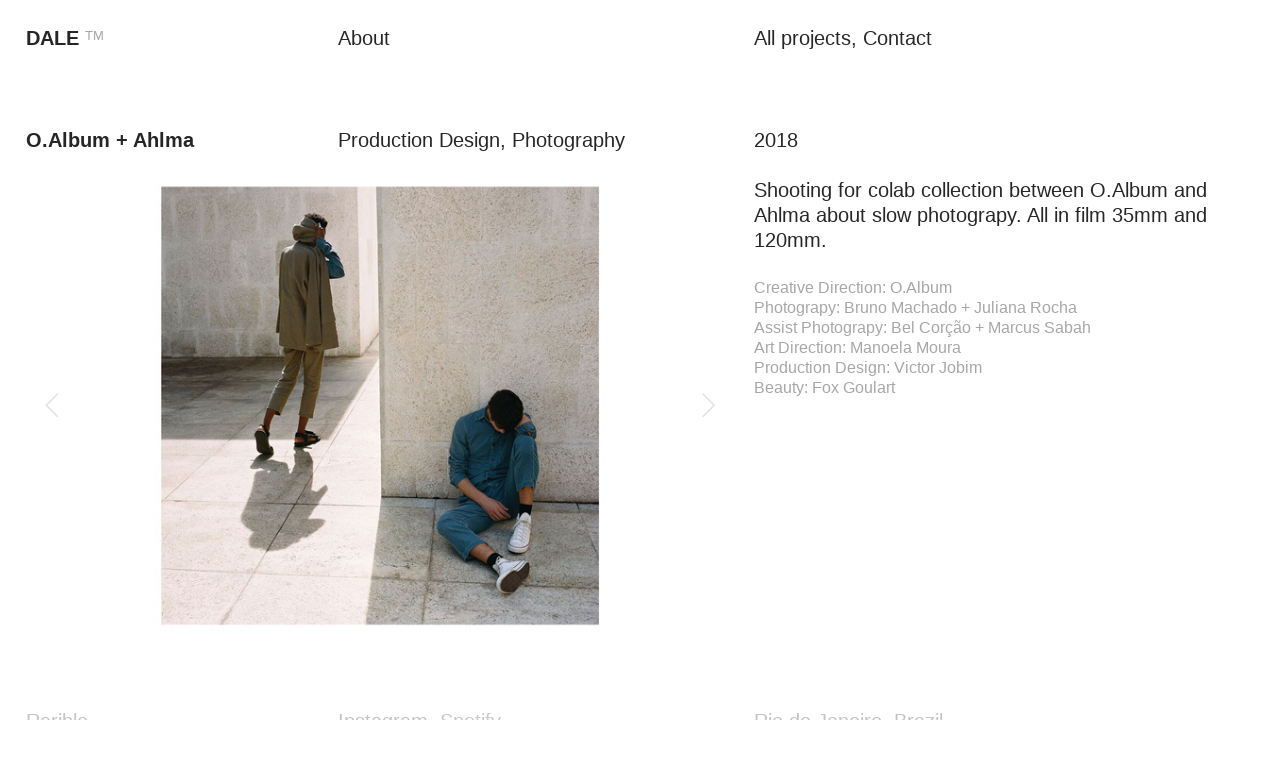

--- FILE ---
content_type: text/html; charset=UTF-8
request_url: https://victorjobim.com/O-Album-Ahlma
body_size: 28179
content:
<!DOCTYPE html>
<!-- 

        Running on cargo.site

-->
<html lang="en" data-predefined-style="true" data-css-presets="true" data-css-preset data-typography-preset>
	<head>
<script>
				var __cargo_context__ = 'live';
				var __cargo_js_ver__ = 'c=2806793921';
				var __cargo_maint__ = false;
				
				
			</script>
					<meta http-equiv="X-UA-Compatible" content="IE=edge,chrome=1">
		<meta http-equiv="Content-Type" content="text/html; charset=utf-8">
		<meta name="viewport" content="initial-scale=1.0, maximum-scale=1.0, user-scalable=no">
		
			<meta name="robots" content="index,follow">
		<title>O.Album + Ahlma  — DALE ™  </title>
		<meta name="description" content="O.Album + Ahlma Production Design, Photography2018 Shooting for colab collection between O.Album and Ahlma about slow photograpy. All in film 35mm...">
				<meta name="twitter:card" content="summary_large_image">
		<meta name="twitter:title" content="O.Album + Ahlma  — DALE ™  ">
		<meta name="twitter:description" content="O.Album + Ahlma Production Design, Photography2018 Shooting for colab collection between O.Album and Ahlma about slow photograpy. All in film 35mm...">
		<meta name="twitter:image" content="https://freight.cargo.site/w/1200/i/73b4d57ff8459972f26a4449f65aca564cc4ea2cbc9725302da4c9170e529b1e/1.jpg">
		<meta property="og:locale" content="en_US">
		<meta property="og:title" content="O.Album + Ahlma  — DALE ™  ">
		<meta property="og:description" content="O.Album + Ahlma Production Design, Photography2018 Shooting for colab collection between O.Album and Ahlma about slow photograpy. All in film 35mm...">
		<meta property="og:url" content="https://victorjobim.com/O-Album-Ahlma">
		<meta property="og:image" content="https://freight.cargo.site/w/1200/i/73b4d57ff8459972f26a4449f65aca564cc4ea2cbc9725302da4c9170e529b1e/1.jpg">
		<meta property="og:type" content="website">

		<link rel="preconnect" href="https://static.cargo.site" crossorigin>
		<link rel="preconnect" href="https://freight.cargo.site" crossorigin>
				<link rel="preconnect" href="https://type.cargo.site" crossorigin>

		<!--<link rel="preload" href="https://static.cargo.site/assets/social/IconFont-Regular-0.9.3.woff2" as="font" type="font/woff" crossorigin>-->

		

		<link href="https://freight.cargo.site/t/original/i/ab52315a89f253fa494b8a2ec5d69ee608340dd531c133e6cf5e27b321f2195d/fav_03.ico" rel="shortcut icon">
		<link href="https://victorjobim.com/rss" rel="alternate" type="application/rss+xml" title="DALE ™   feed">

		<link href="https://victorjobim.com/stylesheet?c=2806793921&1741273850" id="member_stylesheet" rel="stylesheet" type="text/css" />
<style id="">@font-face{font-family:Icons;src:url(https://static.cargo.site/assets/social/IconFont-Regular-0.9.3.woff2);unicode-range:U+E000-E15C,U+F0000,U+FE0E}@font-face{font-family:Icons;src:url(https://static.cargo.site/assets/social/IconFont-Regular-0.9.3.woff2);font-weight:240;unicode-range:U+E000-E15C,U+F0000,U+FE0E}@font-face{font-family:Icons;src:url(https://static.cargo.site/assets/social/IconFont-Regular-0.9.3.woff2);unicode-range:U+E000-E15C,U+F0000,U+FE0E;font-weight:400}@font-face{font-family:Icons;src:url(https://static.cargo.site/assets/social/IconFont-Regular-0.9.3.woff2);unicode-range:U+E000-E15C,U+F0000,U+FE0E;font-weight:600}@font-face{font-family:Icons;src:url(https://static.cargo.site/assets/social/IconFont-Regular-0.9.3.woff2);unicode-range:U+E000-E15C,U+F0000,U+FE0E;font-weight:800}@font-face{font-family:Icons;src:url(https://static.cargo.site/assets/social/IconFont-Regular-0.9.3.woff2);unicode-range:U+E000-E15C,U+F0000,U+FE0E;font-style:italic}@font-face{font-family:Icons;src:url(https://static.cargo.site/assets/social/IconFont-Regular-0.9.3.woff2);unicode-range:U+E000-E15C,U+F0000,U+FE0E;font-weight:200;font-style:italic}@font-face{font-family:Icons;src:url(https://static.cargo.site/assets/social/IconFont-Regular-0.9.3.woff2);unicode-range:U+E000-E15C,U+F0000,U+FE0E;font-weight:400;font-style:italic}@font-face{font-family:Icons;src:url(https://static.cargo.site/assets/social/IconFont-Regular-0.9.3.woff2);unicode-range:U+E000-E15C,U+F0000,U+FE0E;font-weight:600;font-style:italic}@font-face{font-family:Icons;src:url(https://static.cargo.site/assets/social/IconFont-Regular-0.9.3.woff2);unicode-range:U+E000-E15C,U+F0000,U+FE0E;font-weight:800;font-style:italic}body.iconfont-loading,body.iconfont-loading *{color:transparent!important}body{-moz-osx-font-smoothing:grayscale;-webkit-font-smoothing:antialiased;-webkit-text-size-adjust:none}body.no-scroll{overflow:hidden}/*!
 * Content
 */.page{word-wrap:break-word}:focus{outline:0}.pointer-events-none{pointer-events:none}.pointer-events-auto{pointer-events:auto}.pointer-events-none .page_content .audio-player,.pointer-events-none .page_content .shop_product,.pointer-events-none .page_content a,.pointer-events-none .page_content audio,.pointer-events-none .page_content button,.pointer-events-none .page_content details,.pointer-events-none .page_content iframe,.pointer-events-none .page_content img,.pointer-events-none .page_content input,.pointer-events-none .page_content video{pointer-events:auto}.pointer-events-none .page_content *>a,.pointer-events-none .page_content>a{position:relative}s *{text-transform:inherit}#toolset{position:fixed;bottom:10px;right:10px;z-index:8}.mobile #toolset,.template_site_inframe #toolset{display:none}#toolset a{display:block;height:24px;width:24px;margin:0;padding:0;text-decoration:none;background:rgba(0,0,0,.2)}#toolset a:hover{background:rgba(0,0,0,.8)}[data-adminview] #toolset a,[data-adminview] #toolset_admin a{background:rgba(0,0,0,.04);pointer-events:none;cursor:default}#toolset_admin a:active{background:rgba(0,0,0,.7)}#toolset_admin a svg>*{transform:scale(1.1) translate(0,-.5px);transform-origin:50% 50%}#toolset_admin a svg{pointer-events:none;width:100%!important;height:auto!important}#following-container{overflow:auto;-webkit-overflow-scrolling:touch}#following-container iframe{height:100%;width:100%;position:absolute;top:0;left:0;right:0;bottom:0}:root{--following-width:-400px;--following-animation-duration:450ms}@keyframes following-open{0%{transform:translateX(0)}100%{transform:translateX(var(--following-width))}}@keyframes following-open-inverse{0%{transform:translateX(0)}100%{transform:translateX(calc(-1 * var(--following-width)))}}@keyframes following-close{0%{transform:translateX(var(--following-width))}100%{transform:translateX(0)}}@keyframes following-close-inverse{0%{transform:translateX(calc(-1 * var(--following-width)))}100%{transform:translateX(0)}}body.animate-left{animation:following-open var(--following-animation-duration);animation-fill-mode:both;animation-timing-function:cubic-bezier(.24,1,.29,1)}#following-container.animate-left{animation:following-close-inverse var(--following-animation-duration);animation-fill-mode:both;animation-timing-function:cubic-bezier(.24,1,.29,1)}#following-container.animate-left #following-frame{animation:following-close var(--following-animation-duration);animation-fill-mode:both;animation-timing-function:cubic-bezier(.24,1,.29,1)}body.animate-right{animation:following-close var(--following-animation-duration);animation-fill-mode:both;animation-timing-function:cubic-bezier(.24,1,.29,1)}#following-container.animate-right{animation:following-open-inverse var(--following-animation-duration);animation-fill-mode:both;animation-timing-function:cubic-bezier(.24,1,.29,1)}#following-container.animate-right #following-frame{animation:following-open var(--following-animation-duration);animation-fill-mode:both;animation-timing-function:cubic-bezier(.24,1,.29,1)}.slick-slider{position:relative;display:block;-moz-box-sizing:border-box;box-sizing:border-box;-webkit-user-select:none;-moz-user-select:none;-ms-user-select:none;user-select:none;-webkit-touch-callout:none;-khtml-user-select:none;-ms-touch-action:pan-y;touch-action:pan-y;-webkit-tap-highlight-color:transparent}.slick-list{position:relative;display:block;overflow:hidden;margin:0;padding:0}.slick-list:focus{outline:0}.slick-list.dragging{cursor:pointer;cursor:hand}.slick-slider .slick-list,.slick-slider .slick-track{transform:translate3d(0,0,0);will-change:transform}.slick-track{position:relative;top:0;left:0;display:block}.slick-track:after,.slick-track:before{display:table;content:'';width:1px;height:1px;margin-top:-1px;margin-left:-1px}.slick-track:after{clear:both}.slick-loading .slick-track{visibility:hidden}.slick-slide{display:none;float:left;height:100%;min-height:1px}[dir=rtl] .slick-slide{float:right}.content .slick-slide img{display:inline-block}.content .slick-slide img:not(.image-zoom){cursor:pointer}.content .scrub .slick-list,.content .scrub .slick-slide img:not(.image-zoom){cursor:ew-resize}body.slideshow-scrub-dragging *{cursor:ew-resize!important}.content .slick-slide img:not([src]),.content .slick-slide img[src='']{width:100%;height:auto}.slick-slide.slick-loading img{display:none}.slick-slide.dragging img{pointer-events:none}.slick-initialized .slick-slide{display:block}.slick-loading .slick-slide{visibility:hidden}.slick-vertical .slick-slide{display:block;height:auto;border:1px solid transparent}.slick-arrow.slick-hidden{display:none}.slick-arrow{position:absolute;z-index:9;width:0;top:0;height:100%;cursor:pointer;will-change:opacity;-webkit-transition:opacity 333ms cubic-bezier(.4,0,.22,1);transition:opacity 333ms cubic-bezier(.4,0,.22,1)}.slick-arrow.hidden{opacity:0}.slick-arrow svg{position:absolute;width:36px;height:36px;top:0;left:0;right:0;bottom:0;margin:auto;transform:translate(.25px,.25px)}.slick-arrow svg.right-arrow{transform:translate(.25px,.25px) scaleX(-1)}.slick-arrow svg:active{opacity:.75}.slick-arrow svg .arrow-shape{fill:none!important;stroke:#fff;stroke-linecap:square}.slick-arrow svg .arrow-outline{fill:none!important;stroke-width:2.5px;stroke:rgba(0,0,0,.6);stroke-linecap:square}.slick-arrow.slick-next{right:0;text-align:right}.slick-next svg,.wallpaper-navigation .slick-next svg{margin-right:10px}.mobile .slick-next svg{margin-right:10px}.slick-arrow.slick-prev{text-align:left}.slick-prev svg,.wallpaper-navigation .slick-prev svg{margin-left:10px}.mobile .slick-prev svg{margin-left:10px}.loading_animation{display:none;vertical-align:middle;z-index:15;line-height:0;pointer-events:none;border-radius:100%}.loading_animation.hidden{display:none}.loading_animation.pulsing{opacity:0;display:inline-block;animation-delay:.1s;-webkit-animation-delay:.1s;-moz-animation-delay:.1s;animation-duration:12s;animation-iteration-count:infinite;animation:fade-pulse-in .5s ease-in-out;-moz-animation:fade-pulse-in .5s ease-in-out;-webkit-animation:fade-pulse-in .5s ease-in-out;-webkit-animation-fill-mode:forwards;-moz-animation-fill-mode:forwards;animation-fill-mode:forwards}.loading_animation.pulsing.no-delay{animation-delay:0s;-webkit-animation-delay:0s;-moz-animation-delay:0s}.loading_animation div{border-radius:100%}.loading_animation div svg{max-width:100%;height:auto}.loading_animation div,.loading_animation div svg{width:20px;height:20px}.loading_animation.full-width svg{width:100%;height:auto}.loading_animation.full-width.big svg{width:100px;height:100px}.loading_animation div svg>*{fill:#ccc}.loading_animation div{-webkit-animation:spin-loading 12s ease-out;-webkit-animation-iteration-count:infinite;-moz-animation:spin-loading 12s ease-out;-moz-animation-iteration-count:infinite;animation:spin-loading 12s ease-out;animation-iteration-count:infinite}.loading_animation.hidden{display:none}[data-backdrop] .loading_animation{position:absolute;top:15px;left:15px;z-index:99}.loading_animation.position-absolute.middle{top:calc(50% - 10px);left:calc(50% - 10px)}.loading_animation.position-absolute.topleft{top:0;left:0}.loading_animation.position-absolute.middleright{top:calc(50% - 10px);right:1rem}.loading_animation.position-absolute.middleleft{top:calc(50% - 10px);left:1rem}.loading_animation.gray div svg>*{fill:#999}.loading_animation.gray-dark div svg>*{fill:#666}.loading_animation.gray-darker div svg>*{fill:#555}.loading_animation.gray-light div svg>*{fill:#ccc}.loading_animation.white div svg>*{fill:rgba(255,255,255,.85)}.loading_animation.blue div svg>*{fill:#698fff}.loading_animation.inline{display:inline-block;margin-bottom:.5ex}.loading_animation.inline.left{margin-right:.5ex}@-webkit-keyframes fade-pulse-in{0%{opacity:0}50%{opacity:.5}100%{opacity:1}}@-moz-keyframes fade-pulse-in{0%{opacity:0}50%{opacity:.5}100%{opacity:1}}@keyframes fade-pulse-in{0%{opacity:0}50%{opacity:.5}100%{opacity:1}}@-webkit-keyframes pulsate{0%{opacity:1}50%{opacity:0}100%{opacity:1}}@-moz-keyframes pulsate{0%{opacity:1}50%{opacity:0}100%{opacity:1}}@keyframes pulsate{0%{opacity:1}50%{opacity:0}100%{opacity:1}}@-webkit-keyframes spin-loading{0%{transform:rotate(0)}9%{transform:rotate(1050deg)}18%{transform:rotate(-1090deg)}20%{transform:rotate(-1080deg)}23%{transform:rotate(-1080deg)}28%{transform:rotate(-1095deg)}29%{transform:rotate(-1065deg)}34%{transform:rotate(-1080deg)}35%{transform:rotate(-1050deg)}40%{transform:rotate(-1065deg)}41%{transform:rotate(-1035deg)}44%{transform:rotate(-1035deg)}47%{transform:rotate(-2160deg)}50%{transform:rotate(-2160deg)}56%{transform:rotate(45deg)}60%{transform:rotate(45deg)}80%{transform:rotate(6120deg)}100%{transform:rotate(0)}}@keyframes spin-loading{0%{transform:rotate(0)}9%{transform:rotate(1050deg)}18%{transform:rotate(-1090deg)}20%{transform:rotate(-1080deg)}23%{transform:rotate(-1080deg)}28%{transform:rotate(-1095deg)}29%{transform:rotate(-1065deg)}34%{transform:rotate(-1080deg)}35%{transform:rotate(-1050deg)}40%{transform:rotate(-1065deg)}41%{transform:rotate(-1035deg)}44%{transform:rotate(-1035deg)}47%{transform:rotate(-2160deg)}50%{transform:rotate(-2160deg)}56%{transform:rotate(45deg)}60%{transform:rotate(45deg)}80%{transform:rotate(6120deg)}100%{transform:rotate(0)}}[grid-row]{align-items:flex-start;box-sizing:border-box;display:-webkit-box;display:-webkit-flex;display:-ms-flexbox;display:flex;-webkit-flex-wrap:wrap;-ms-flex-wrap:wrap;flex-wrap:wrap}[grid-col]{box-sizing:border-box}[grid-row] [grid-col].empty:after{content:"\0000A0";cursor:text}body.mobile[data-adminview=content-editproject] [grid-row] [grid-col].empty:after{display:none}[grid-col=auto]{-webkit-box-flex:1;-webkit-flex:1;-ms-flex:1;flex:1}[grid-col=x12]{width:100%}[grid-col=x11]{width:50%}[grid-col=x10]{width:33.33%}[grid-col=x9]{width:25%}[grid-col=x8]{width:20%}[grid-col=x7]{width:16.666666667%}[grid-col=x6]{width:14.285714286%}[grid-col=x5]{width:12.5%}[grid-col=x4]{width:11.111111111%}[grid-col=x3]{width:10%}[grid-col=x2]{width:9.090909091%}[grid-col=x1]{width:8.333333333%}[grid-col="1"]{width:8.33333%}[grid-col="2"]{width:16.66667%}[grid-col="3"]{width:25%}[grid-col="4"]{width:33.33333%}[grid-col="5"]{width:41.66667%}[grid-col="6"]{width:50%}[grid-col="7"]{width:58.33333%}[grid-col="8"]{width:66.66667%}[grid-col="9"]{width:75%}[grid-col="10"]{width:83.33333%}[grid-col="11"]{width:91.66667%}[grid-col="12"]{width:100%}body.mobile [grid-responsive] [grid-col]{width:100%;-webkit-box-flex:none;-webkit-flex:none;-ms-flex:none;flex:none}[data-ce-host=true][contenteditable=true] [grid-pad]{pointer-events:none}[data-ce-host=true][contenteditable=true] [grid-pad]>*{pointer-events:auto}[grid-pad="0"]{padding:0}[grid-pad="0.25"]{padding:.125rem}[grid-pad="0.5"]{padding:.25rem}[grid-pad="0.75"]{padding:.375rem}[grid-pad="1"]{padding:.5rem}[grid-pad="1.25"]{padding:.625rem}[grid-pad="1.5"]{padding:.75rem}[grid-pad="1.75"]{padding:.875rem}[grid-pad="2"]{padding:1rem}[grid-pad="2.5"]{padding:1.25rem}[grid-pad="3"]{padding:1.5rem}[grid-pad="3.5"]{padding:1.75rem}[grid-pad="4"]{padding:2rem}[grid-pad="5"]{padding:2.5rem}[grid-pad="6"]{padding:3rem}[grid-pad="7"]{padding:3.5rem}[grid-pad="8"]{padding:4rem}[grid-pad="9"]{padding:4.5rem}[grid-pad="10"]{padding:5rem}[grid-gutter="0"]{margin:0}[grid-gutter="0.5"]{margin:-.25rem}[grid-gutter="1"]{margin:-.5rem}[grid-gutter="1.5"]{margin:-.75rem}[grid-gutter="2"]{margin:-1rem}[grid-gutter="2.5"]{margin:-1.25rem}[grid-gutter="3"]{margin:-1.5rem}[grid-gutter="3.5"]{margin:-1.75rem}[grid-gutter="4"]{margin:-2rem}[grid-gutter="5"]{margin:-2.5rem}[grid-gutter="6"]{margin:-3rem}[grid-gutter="7"]{margin:-3.5rem}[grid-gutter="8"]{margin:-4rem}[grid-gutter="10"]{margin:-5rem}[grid-gutter="12"]{margin:-6rem}[grid-gutter="14"]{margin:-7rem}[grid-gutter="16"]{margin:-8rem}[grid-gutter="18"]{margin:-9rem}[grid-gutter="20"]{margin:-10rem}small{max-width:100%;text-decoration:inherit}img:not([src]),img[src='']{outline:1px solid rgba(177,177,177,.4);outline-offset:-1px;content:url([data-uri])}img.image-zoom{cursor:-webkit-zoom-in;cursor:-moz-zoom-in;cursor:zoom-in}#imprimatur{color:#333;font-size:10px;font-family:-apple-system,BlinkMacSystemFont,"Segoe UI",Roboto,Oxygen,Ubuntu,Cantarell,"Open Sans","Helvetica Neue",sans-serif,"Sans Serif",Icons;/*!System*/position:fixed;opacity:.3;right:-28px;bottom:160px;transform:rotate(270deg);-ms-transform:rotate(270deg);-webkit-transform:rotate(270deg);z-index:8;text-transform:uppercase;color:#999;opacity:.5;padding-bottom:2px;text-decoration:none}.mobile #imprimatur{display:none}bodycopy cargo-link a{font-family:-apple-system,BlinkMacSystemFont,"Segoe UI",Roboto,Oxygen,Ubuntu,Cantarell,"Open Sans","Helvetica Neue",sans-serif,"Sans Serif",Icons;/*!System*/font-size:12px;font-style:normal;font-weight:400;transform:rotate(270deg);text-decoration:none;position:fixed!important;right:-27px;bottom:100px;text-decoration:none;letter-spacing:normal;background:0 0;border:0;border-bottom:0;outline:0}/*! PhotoSwipe Default UI CSS by Dmitry Semenov | photoswipe.com | MIT license */.pswp--has_mouse .pswp__button--arrow--left,.pswp--has_mouse .pswp__button--arrow--right,.pswp__ui{visibility:visible}.pswp--minimal--dark .pswp__top-bar,.pswp__button{background:0 0}.pswp,.pswp__bg,.pswp__container,.pswp__img--placeholder,.pswp__zoom-wrap,.quick-view-navigation{-webkit-backface-visibility:hidden}.pswp__button{cursor:pointer;opacity:1;-webkit-appearance:none;transition:opacity .2s;-webkit-box-shadow:none;box-shadow:none}.pswp__button-close>svg{top:10px;right:10px;margin-left:auto}.pswp--touch .quick-view-navigation{display:none}.pswp__ui{-webkit-font-smoothing:auto;opacity:1;z-index:1550}.quick-view-navigation{will-change:opacity;-webkit-transition:opacity 333ms cubic-bezier(.4,0,.22,1);transition:opacity 333ms cubic-bezier(.4,0,.22,1)}.quick-view-navigation .pswp__group .pswp__button{pointer-events:auto}.pswp__button>svg{position:absolute;width:36px;height:36px}.quick-view-navigation .pswp__group:active svg{opacity:.75}.pswp__button svg .shape-shape{fill:#fff}.pswp__button svg .shape-outline{fill:#000}.pswp__button-prev>svg{top:0;bottom:0;left:10px;margin:auto}.pswp__button-next>svg{top:0;bottom:0;right:10px;margin:auto}.quick-view-navigation .pswp__group .pswp__button-prev{position:absolute;left:0;top:0;width:0;height:100%}.quick-view-navigation .pswp__group .pswp__button-next{position:absolute;right:0;top:0;width:0;height:100%}.quick-view-navigation .close-button,.quick-view-navigation .left-arrow,.quick-view-navigation .right-arrow{transform:translate(.25px,.25px)}.quick-view-navigation .right-arrow{transform:translate(.25px,.25px) scaleX(-1)}.pswp__button svg .shape-outline{fill:transparent!important;stroke:#000;stroke-width:2.5px;stroke-linecap:square}.pswp__button svg .shape-shape{fill:transparent!important;stroke:#fff;stroke-width:1.5px;stroke-linecap:square}.pswp__bg,.pswp__scroll-wrap,.pswp__zoom-wrap{width:100%;position:absolute}.quick-view-navigation .pswp__group .pswp__button-close{margin:0}.pswp__container,.pswp__item,.pswp__zoom-wrap{right:0;bottom:0;top:0;position:absolute;left:0}.pswp__ui--hidden .pswp__button{opacity:.001}.pswp__ui--hidden .pswp__button,.pswp__ui--hidden .pswp__button *{pointer-events:none}.pswp .pswp__ui.pswp__ui--displaynone{display:none}.pswp__element--disabled{display:none!important}/*! PhotoSwipe main CSS by Dmitry Semenov | photoswipe.com | MIT license */.pswp{position:fixed;display:none;height:100%;width:100%;top:0;left:0;right:0;bottom:0;margin:auto;-ms-touch-action:none;touch-action:none;z-index:9999999;-webkit-text-size-adjust:100%;line-height:initial;letter-spacing:initial;outline:0}.pswp img{max-width:none}.pswp--zoom-disabled .pswp__img{cursor:default!important}.pswp--animate_opacity{opacity:.001;will-change:opacity;-webkit-transition:opacity 333ms cubic-bezier(.4,0,.22,1);transition:opacity 333ms cubic-bezier(.4,0,.22,1)}.pswp--open{display:block}.pswp--zoom-allowed .pswp__img{cursor:-webkit-zoom-in;cursor:-moz-zoom-in;cursor:zoom-in}.pswp--zoomed-in .pswp__img{cursor:-webkit-grab;cursor:-moz-grab;cursor:grab}.pswp--dragging .pswp__img{cursor:-webkit-grabbing;cursor:-moz-grabbing;cursor:grabbing}.pswp__bg{left:0;top:0;height:100%;opacity:0;transform:translateZ(0);will-change:opacity}.pswp__scroll-wrap{left:0;top:0;height:100%}.pswp__container,.pswp__zoom-wrap{-ms-touch-action:none;touch-action:none}.pswp__container,.pswp__img{-webkit-user-select:none;-moz-user-select:none;-ms-user-select:none;user-select:none;-webkit-tap-highlight-color:transparent;-webkit-touch-callout:none}.pswp__zoom-wrap{-webkit-transform-origin:left top;-ms-transform-origin:left top;transform-origin:left top;-webkit-transition:-webkit-transform 222ms cubic-bezier(.4,0,.22,1);transition:transform 222ms cubic-bezier(.4,0,.22,1)}.pswp__bg{-webkit-transition:opacity 222ms cubic-bezier(.4,0,.22,1);transition:opacity 222ms cubic-bezier(.4,0,.22,1)}.pswp--animated-in .pswp__bg,.pswp--animated-in .pswp__zoom-wrap{-webkit-transition:none;transition:none}.pswp--hide-overflow .pswp__scroll-wrap,.pswp--hide-overflow.pswp{overflow:hidden}.pswp__img{position:absolute;width:auto;height:auto;top:0;left:0}.pswp__img--placeholder--blank{background:#222}.pswp--ie .pswp__img{width:100%!important;height:auto!important;left:0;top:0}.pswp__ui--idle{opacity:0}.pswp__error-msg{position:absolute;left:0;top:50%;width:100%;text-align:center;font-size:14px;line-height:16px;margin-top:-8px;color:#ccc}.pswp__error-msg a{color:#ccc;text-decoration:underline}.pswp__error-msg{font-family:-apple-system,BlinkMacSystemFont,"Segoe UI",Roboto,Oxygen,Ubuntu,Cantarell,"Open Sans","Helvetica Neue",sans-serif}.quick-view.mouse-down .iframe-item{pointer-events:none!important}.quick-view-caption-positioner{pointer-events:none;width:100%;height:100%}.quick-view-caption-wrapper{margin:auto;position:absolute;bottom:0;left:0;right:0}.quick-view-horizontal-align-left .quick-view-caption-wrapper{margin-left:0}.quick-view-horizontal-align-right .quick-view-caption-wrapper{margin-right:0}[data-quick-view-caption]{transition:.1s opacity ease-in-out;position:absolute;bottom:0;left:0;right:0}.quick-view-horizontal-align-left [data-quick-view-caption]{text-align:left}.quick-view-horizontal-align-right [data-quick-view-caption]{text-align:right}.quick-view-caption{transition:.1s opacity ease-in-out}.quick-view-caption>*{display:inline-block}.quick-view-caption *{pointer-events:auto}.quick-view-caption.hidden{opacity:0}.shop_product .dropdown_wrapper{flex:0 0 100%;position:relative}.shop_product select{appearance:none;-moz-appearance:none;-webkit-appearance:none;outline:0;-webkit-font-smoothing:antialiased;-moz-osx-font-smoothing:grayscale;cursor:pointer;border-radius:0;white-space:nowrap;overflow:hidden!important;text-overflow:ellipsis}.shop_product select.dropdown::-ms-expand{display:none}.shop_product a{cursor:pointer;border-bottom:none;text-decoration:none}.shop_product a.out-of-stock{pointer-events:none}body.audio-player-dragging *{cursor:ew-resize!important}.audio-player{display:inline-flex;flex:1 0 calc(100% - 2px);width:calc(100% - 2px)}.audio-player .button{height:100%;flex:0 0 3.3rem;display:flex}.audio-player .separator{left:3.3rem;height:100%}.audio-player .buffer{width:0%;height:100%;transition:left .3s linear,width .3s linear}.audio-player.seeking .buffer{transition:left 0s,width 0s}.audio-player.seeking{user-select:none;-webkit-user-select:none;cursor:ew-resize}.audio-player.seeking *{user-select:none;-webkit-user-select:none;cursor:ew-resize}.audio-player .bar{overflow:hidden;display:flex;justify-content:space-between;align-content:center;flex-grow:1}.audio-player .progress{width:0%;height:100%;transition:width .3s linear}.audio-player.seeking .progress{transition:width 0s}.audio-player .pause,.audio-player .play{cursor:pointer;height:100%}.audio-player .note-icon{margin:auto 0;order:2;flex:0 1 auto}.audio-player .title{white-space:nowrap;overflow:hidden;text-overflow:ellipsis;pointer-events:none;user-select:none;padding:.5rem 0 .5rem 1rem;margin:auto auto auto 0;flex:0 3 auto;min-width:0;width:100%}.audio-player .total-time{flex:0 1 auto;margin:auto 0}.audio-player .current-time,.audio-player .play-text{flex:0 1 auto;margin:auto 0}.audio-player .stream-anim{user-select:none;margin:auto auto auto 0}.audio-player .stream-anim span{display:inline-block}.audio-player .buffer,.audio-player .current-time,.audio-player .note-svg,.audio-player .play-text,.audio-player .separator,.audio-player .total-time{user-select:none;pointer-events:none}.audio-player .buffer,.audio-player .play-text,.audio-player .progress{position:absolute}.audio-player,.audio-player .bar,.audio-player .button,.audio-player .current-time,.audio-player .note-icon,.audio-player .pause,.audio-player .play,.audio-player .total-time{position:relative}body.mobile .audio-player,body.mobile .audio-player *{-webkit-touch-callout:none}#standalone-admin-frame{border:0;width:400px;position:absolute;right:0;top:0;height:100vh;z-index:99}body[standalone-admin=true] #standalone-admin-frame{transform:translate(0,0)}body[standalone-admin=true] .main_container{width:calc(100% - 400px)}body[standalone-admin=false] #standalone-admin-frame{transform:translate(100%,0)}body[standalone-admin=false] .main_container{width:100%}.toggle_standaloneAdmin{position:fixed;top:0;right:400px;height:40px;width:40px;z-index:999;cursor:pointer;background-color:rgba(0,0,0,.4)}.toggle_standaloneAdmin:active{opacity:.7}body[standalone-admin=false] .toggle_standaloneAdmin{right:0}.toggle_standaloneAdmin *{color:#fff;fill:#fff}.toggle_standaloneAdmin svg{padding:6px;width:100%;height:100%;opacity:.85}body[standalone-admin=false] .toggle_standaloneAdmin #close,body[standalone-admin=true] .toggle_standaloneAdmin #backdropsettings{display:none}.toggle_standaloneAdmin>div{width:100%;height:100%}#admin_toggle_button{position:fixed;top:50%;transform:translate(0,-50%);right:400px;height:36px;width:12px;z-index:999;cursor:pointer;background-color:rgba(0,0,0,.09);padding-left:2px;margin-right:5px}#admin_toggle_button .bar{content:'';background:rgba(0,0,0,.09);position:fixed;width:5px;bottom:0;top:0;z-index:10}#admin_toggle_button:active{background:rgba(0,0,0,.065)}#admin_toggle_button *{color:#fff;fill:#fff}#admin_toggle_button svg{padding:0;width:16px;height:36px;margin-left:1px;opacity:1}#admin_toggle_button svg *{fill:#fff;opacity:1}#admin_toggle_button[data-state=closed] .toggle_admin_close{display:none}#admin_toggle_button[data-state=closed],#admin_toggle_button[data-state=closed] .toggle_admin_open{width:20px;cursor:pointer;margin:0}#admin_toggle_button[data-state=closed] svg{margin-left:2px}#admin_toggle_button[data-state=open] .toggle_admin_open{display:none}select,select *{text-rendering:auto!important}b b{font-weight:inherit}*{-webkit-box-sizing:border-box;-moz-box-sizing:border-box;box-sizing:border-box}customhtml>*{position:relative;z-index:10}body,html{min-height:100vh;margin:0;padding:0}html{touch-action:manipulation;position:relative;background-color:#fff}.main_container{min-height:100vh;width:100%;overflow:hidden}.container{display:-webkit-box;display:-webkit-flex;display:-moz-box;display:-ms-flexbox;display:flex;-webkit-flex-wrap:wrap;-moz-flex-wrap:wrap;-ms-flex-wrap:wrap;flex-wrap:wrap;max-width:100%;width:100%;overflow:visible}.container{align-items:flex-start;-webkit-align-items:flex-start}.page{z-index:2}.page ul li>text-limit{display:block}.content,.content_container,.pinned{-webkit-flex:1 0 auto;-moz-flex:1 0 auto;-ms-flex:1 0 auto;flex:1 0 auto;max-width:100%}.content_container{width:100%}.content_container.full_height{min-height:100vh}.page_background{position:absolute;top:0;left:0;width:100%;height:100%}.page_container{position:relative;overflow:visible;width:100%}.backdrop{position:absolute;top:0;z-index:1;width:100%;height:100%;max-height:100vh}.backdrop>div{position:absolute;top:0;left:0;width:100%;height:100%;-webkit-backface-visibility:hidden;backface-visibility:hidden;transform:translate3d(0,0,0);contain:strict}[data-backdrop].backdrop>div[data-overflowing]{max-height:100vh;position:absolute;top:0;left:0}body.mobile [split-responsive]{display:flex;flex-direction:column}body.mobile [split-responsive] .container{width:100%;order:2}body.mobile [split-responsive] .backdrop{position:relative;height:50vh;width:100%;order:1}body.mobile [split-responsive] [data-auxiliary].backdrop{position:absolute;height:50vh;width:100%;order:1}.page{position:relative;z-index:2}img[data-align=left]{float:left}img[data-align=right]{float:right}[data-rotation]{transform-origin:center center}.content .page_content:not([contenteditable=true]) [data-draggable]{pointer-events:auto!important;backface-visibility:hidden}.preserve-3d{-moz-transform-style:preserve-3d;transform-style:preserve-3d}.content .page_content:not([contenteditable=true]) [data-draggable] iframe{pointer-events:none!important}.dragging-active iframe{pointer-events:none!important}.content .page_content:not([contenteditable=true]) [data-draggable]:active{opacity:1}.content .scroll-transition-fade{transition:transform 1s ease-in-out,opacity .8s ease-in-out}.content .scroll-transition-fade.below-viewport{opacity:0;transform:translateY(40px)}.mobile.full_width .page_container:not([split-layout]) .container_width{width:100%}[data-view=pinned_bottom] .bottom_pin_invisibility{visibility:hidden}.pinned{position:relative;width:100%}.pinned .page_container.accommodate:not(.fixed):not(.overlay){z-index:2}.pinned .page_container.overlay{position:absolute;z-index:4}.pinned .page_container.overlay.fixed{position:fixed}.pinned .page_container.overlay.fixed .page{max-height:100vh;-webkit-overflow-scrolling:touch}.pinned .page_container.overlay.fixed .page.allow-scroll{overflow-y:auto;overflow-x:hidden}.pinned .page_container.overlay.fixed .page.allow-scroll{align-items:flex-start;-webkit-align-items:flex-start}.pinned .page_container .page.allow-scroll::-webkit-scrollbar{width:0;background:0 0;display:none}.pinned.pinned_top .page_container.overlay{left:0;top:0}.pinned.pinned_bottom .page_container.overlay{left:0;bottom:0}div[data-container=set]:empty{margin-top:1px}.thumbnails{position:relative;z-index:1}[thumbnails=grid]{align-items:baseline}[thumbnails=justify] .thumbnail{box-sizing:content-box}[thumbnails][data-padding-zero] .thumbnail{margin-bottom:-1px}[thumbnails=montessori] .thumbnail{pointer-events:auto;position:absolute}[thumbnails] .thumbnail>a{display:block;text-decoration:none}[thumbnails=montessori]{height:0}[thumbnails][data-resizing],[thumbnails][data-resizing] *{cursor:nwse-resize}[thumbnails] .thumbnail .resize-handle{cursor:nwse-resize;width:26px;height:26px;padding:5px;position:absolute;opacity:.75;right:-1px;bottom:-1px;z-index:100}[thumbnails][data-resizing] .resize-handle{display:none}[thumbnails] .thumbnail .resize-handle svg{position:absolute;top:0;left:0}[thumbnails] .thumbnail .resize-handle:hover{opacity:1}[data-can-move].thumbnail .resize-handle svg .resize_path_outline{fill:#fff}[data-can-move].thumbnail .resize-handle svg .resize_path{fill:#000}[thumbnails=montessori] .thumbnail_sizer{height:0;width:100%;position:relative;padding-bottom:100%;pointer-events:none}[thumbnails] .thumbnail img{display:block;min-height:3px;margin-bottom:0}[thumbnails] .thumbnail img:not([src]),img[src=""]{margin:0!important;width:100%;min-height:3px;height:100%!important;position:absolute}[aspect-ratio="1x1"].thumb_image{height:0;padding-bottom:100%;overflow:hidden}[aspect-ratio="4x3"].thumb_image{height:0;padding-bottom:75%;overflow:hidden}[aspect-ratio="16x9"].thumb_image{height:0;padding-bottom:56.25%;overflow:hidden}[thumbnails] .thumb_image{width:100%;position:relative}[thumbnails][thumbnail-vertical-align=top]{align-items:flex-start}[thumbnails][thumbnail-vertical-align=middle]{align-items:center}[thumbnails][thumbnail-vertical-align=bottom]{align-items:baseline}[thumbnails][thumbnail-horizontal-align=left]{justify-content:flex-start}[thumbnails][thumbnail-horizontal-align=middle]{justify-content:center}[thumbnails][thumbnail-horizontal-align=right]{justify-content:flex-end}.thumb_image.default_image>svg{position:absolute;top:0;left:0;bottom:0;right:0;width:100%;height:100%}.thumb_image.default_image{outline:1px solid #ccc;outline-offset:-1px;position:relative}.mobile.full_width [data-view=Thumbnail] .thumbnails_width{width:100%}.content [data-draggable] a:active,.content [data-draggable] img:active{opacity:initial}.content .draggable-dragging{opacity:initial}[data-draggable].draggable_visible{visibility:visible}[data-draggable].draggable_hidden{visibility:hidden}.gallery_card [data-draggable],.marquee [data-draggable]{visibility:inherit}[data-draggable]{visibility:visible;background-color:rgba(0,0,0,.003)}#site_menu_panel_container .image-gallery:not(.initialized){height:0;padding-bottom:100%;min-height:initial}.image-gallery:not(.initialized){min-height:100vh;visibility:hidden;width:100%}.image-gallery .gallery_card img{display:block;width:100%;height:auto}.image-gallery .gallery_card{transform-origin:center}.image-gallery .gallery_card.dragging{opacity:.1;transform:initial!important}.image-gallery:not([image-gallery=slideshow]) .gallery_card iframe:only-child,.image-gallery:not([image-gallery=slideshow]) .gallery_card video:only-child{width:100%;height:100%;top:0;left:0;position:absolute}.image-gallery[image-gallery=slideshow] .gallery_card video[muted][autoplay]:not([controls]),.image-gallery[image-gallery=slideshow] .gallery_card video[muted][data-autoplay]:not([controls]){pointer-events:none}.image-gallery [image-gallery-pad="0"] video:only-child{object-fit:cover;height:calc(100% + 1px)}div.image-gallery>a,div.image-gallery>iframe,div.image-gallery>img,div.image-gallery>video{display:none}[image-gallery-row]{align-items:flex-start;box-sizing:border-box;display:-webkit-box;display:-webkit-flex;display:-ms-flexbox;display:flex;-webkit-flex-wrap:wrap;-ms-flex-wrap:wrap;flex-wrap:wrap}.image-gallery .gallery_card_image{width:100%;position:relative}[data-predefined-style=true] .image-gallery a.gallery_card{display:block;border:none}[image-gallery-col]{box-sizing:border-box}[image-gallery-col=x12]{width:100%}[image-gallery-col=x11]{width:50%}[image-gallery-col=x10]{width:33.33%}[image-gallery-col=x9]{width:25%}[image-gallery-col=x8]{width:20%}[image-gallery-col=x7]{width:16.666666667%}[image-gallery-col=x6]{width:14.285714286%}[image-gallery-col=x5]{width:12.5%}[image-gallery-col=x4]{width:11.111111111%}[image-gallery-col=x3]{width:10%}[image-gallery-col=x2]{width:9.090909091%}[image-gallery-col=x1]{width:8.333333333%}.content .page_content [image-gallery-pad].image-gallery{pointer-events:none}.content .page_content [image-gallery-pad].image-gallery .gallery_card_image>*,.content .page_content [image-gallery-pad].image-gallery .gallery_image_caption{pointer-events:auto}.content .page_content [image-gallery-pad="0"]{padding:0}.content .page_content [image-gallery-pad="0.25"]{padding:.125rem}.content .page_content [image-gallery-pad="0.5"]{padding:.25rem}.content .page_content [image-gallery-pad="0.75"]{padding:.375rem}.content .page_content [image-gallery-pad="1"]{padding:.5rem}.content .page_content [image-gallery-pad="1.25"]{padding:.625rem}.content .page_content [image-gallery-pad="1.5"]{padding:.75rem}.content .page_content [image-gallery-pad="1.75"]{padding:.875rem}.content .page_content [image-gallery-pad="2"]{padding:1rem}.content .page_content [image-gallery-pad="2.5"]{padding:1.25rem}.content .page_content [image-gallery-pad="3"]{padding:1.5rem}.content .page_content [image-gallery-pad="3.5"]{padding:1.75rem}.content .page_content [image-gallery-pad="4"]{padding:2rem}.content .page_content [image-gallery-pad="5"]{padding:2.5rem}.content .page_content [image-gallery-pad="6"]{padding:3rem}.content .page_content [image-gallery-pad="7"]{padding:3.5rem}.content .page_content [image-gallery-pad="8"]{padding:4rem}.content .page_content [image-gallery-pad="9"]{padding:4.5rem}.content .page_content [image-gallery-pad="10"]{padding:5rem}.content .page_content [image-gallery-gutter="0"]{margin:0}.content .page_content [image-gallery-gutter="0.5"]{margin:-.25rem}.content .page_content [image-gallery-gutter="1"]{margin:-.5rem}.content .page_content [image-gallery-gutter="1.5"]{margin:-.75rem}.content .page_content [image-gallery-gutter="2"]{margin:-1rem}.content .page_content [image-gallery-gutter="2.5"]{margin:-1.25rem}.content .page_content [image-gallery-gutter="3"]{margin:-1.5rem}.content .page_content [image-gallery-gutter="3.5"]{margin:-1.75rem}.content .page_content [image-gallery-gutter="4"]{margin:-2rem}.content .page_content [image-gallery-gutter="5"]{margin:-2.5rem}.content .page_content [image-gallery-gutter="6"]{margin:-3rem}.content .page_content [image-gallery-gutter="7"]{margin:-3.5rem}.content .page_content [image-gallery-gutter="8"]{margin:-4rem}.content .page_content [image-gallery-gutter="10"]{margin:-5rem}.content .page_content [image-gallery-gutter="12"]{margin:-6rem}.content .page_content [image-gallery-gutter="14"]{margin:-7rem}.content .page_content [image-gallery-gutter="16"]{margin:-8rem}.content .page_content [image-gallery-gutter="18"]{margin:-9rem}.content .page_content [image-gallery-gutter="20"]{margin:-10rem}[image-gallery=slideshow]:not(.initialized)>*{min-height:1px;opacity:0;min-width:100%}[image-gallery=slideshow][data-constrained-by=height] [image-gallery-vertical-align].slick-track{align-items:flex-start}[image-gallery=slideshow] img.image-zoom:active{opacity:initial}[image-gallery=slideshow].slick-initialized .gallery_card{pointer-events:none}[image-gallery=slideshow].slick-initialized .gallery_card.slick-current{pointer-events:auto}[image-gallery=slideshow] .gallery_card:not(.has_caption){line-height:0}.content .page_content [image-gallery=slideshow].image-gallery>*{pointer-events:auto}.content [image-gallery=slideshow].image-gallery.slick-initialized .gallery_card{overflow:hidden;margin:0;display:flex;flex-flow:row wrap;flex-shrink:0}.content [image-gallery=slideshow].image-gallery.slick-initialized .gallery_card.slick-current{overflow:visible}[image-gallery=slideshow] .gallery_image_caption{opacity:1;transition:opacity .3s;-webkit-transition:opacity .3s;width:100%;margin-left:auto;margin-right:auto;clear:both}[image-gallery-horizontal-align=left] .gallery_image_caption{text-align:left}[image-gallery-horizontal-align=middle] .gallery_image_caption{text-align:center}[image-gallery-horizontal-align=right] .gallery_image_caption{text-align:right}[image-gallery=slideshow][data-slideshow-in-transition] .gallery_image_caption{opacity:0;transition:opacity .3s;-webkit-transition:opacity .3s}[image-gallery=slideshow] .gallery_card_image{width:initial;margin:0;display:inline-block}[image-gallery=slideshow] .gallery_card img{margin:0;display:block}[image-gallery=slideshow][data-exploded]{align-items:flex-start;box-sizing:border-box;display:-webkit-box;display:-webkit-flex;display:-ms-flexbox;display:flex;-webkit-flex-wrap:wrap;-ms-flex-wrap:wrap;flex-wrap:wrap;justify-content:flex-start;align-content:flex-start}[image-gallery=slideshow][data-exploded] .gallery_card{padding:1rem;width:16.666%}[image-gallery=slideshow][data-exploded] .gallery_card_image{height:0;display:block;width:100%}[image-gallery=grid]{align-items:baseline}[image-gallery=grid] .gallery_card.has_caption .gallery_card_image{display:block}[image-gallery=grid] [image-gallery-pad="0"].gallery_card{margin-bottom:-1px}[image-gallery=grid] .gallery_card img{margin:0}[image-gallery=columns] .gallery_card img{margin:0}[image-gallery=justify]{align-items:flex-start}[image-gallery=justify] .gallery_card img{margin:0}[image-gallery=montessori][image-gallery-row]{display:block}[image-gallery=montessori] a.gallery_card,[image-gallery=montessori] div.gallery_card{position:absolute;pointer-events:auto}[image-gallery=montessori][data-can-move] .gallery_card,[image-gallery=montessori][data-can-move] .gallery_card .gallery_card_image,[image-gallery=montessori][data-can-move] .gallery_card .gallery_card_image>*{cursor:move}[image-gallery=montessori]{position:relative;height:0}[image-gallery=freeform] .gallery_card{position:relative}[image-gallery=freeform] [image-gallery-pad="0"].gallery_card{margin-bottom:-1px}[image-gallery-vertical-align]{display:flex;flex-flow:row wrap}[image-gallery-vertical-align].slick-track{display:flex;flex-flow:row nowrap}.image-gallery .slick-list{margin-bottom:-.3px}[image-gallery-vertical-align=top]{align-content:flex-start;align-items:flex-start}[image-gallery-vertical-align=middle]{align-items:center;align-content:center}[image-gallery-vertical-align=bottom]{align-content:flex-end;align-items:flex-end}[image-gallery-horizontal-align=left]{justify-content:flex-start}[image-gallery-horizontal-align=middle]{justify-content:center}[image-gallery-horizontal-align=right]{justify-content:flex-end}.image-gallery[data-resizing],.image-gallery[data-resizing] *{cursor:nwse-resize!important}.image-gallery .gallery_card .resize-handle,.image-gallery .gallery_card .resize-handle *{cursor:nwse-resize!important}.image-gallery .gallery_card .resize-handle{width:26px;height:26px;padding:5px;position:absolute;opacity:.75;right:-1px;bottom:-1px;z-index:10}.image-gallery[data-resizing] .resize-handle{display:none}.image-gallery .gallery_card .resize-handle svg{cursor:nwse-resize!important;position:absolute;top:0;left:0}.image-gallery .gallery_card .resize-handle:hover{opacity:1}[data-can-move].gallery_card .resize-handle svg .resize_path_outline{fill:#fff}[data-can-move].gallery_card .resize-handle svg .resize_path{fill:#000}[image-gallery=montessori] .thumbnail_sizer{height:0;width:100%;position:relative;padding-bottom:100%;pointer-events:none}#site_menu_button{display:block;text-decoration:none;pointer-events:auto;z-index:9;vertical-align:top;cursor:pointer;box-sizing:content-box;font-family:Icons}#site_menu_button.custom_icon{padding:0;line-height:0}#site_menu_button.custom_icon img{width:100%;height:auto}#site_menu_wrapper.disabled #site_menu_button{display:none}#site_menu_wrapper.mobile_only #site_menu_button{display:none}body.mobile #site_menu_wrapper.mobile_only:not(.disabled) #site_menu_button:not(.active){display:block}#site_menu_panel_container[data-type=cargo_menu] #site_menu_panel{display:block;position:fixed;top:0;right:0;bottom:0;left:0;z-index:10;cursor:default}.site_menu{pointer-events:auto;position:absolute;z-index:11;top:0;bottom:0;line-height:0;max-width:400px;min-width:300px;font-size:20px;text-align:left;background:rgba(20,20,20,.95);padding:20px 30px 90px 30px;overflow-y:auto;overflow-x:hidden;display:-webkit-box;display:-webkit-flex;display:-ms-flexbox;display:flex;-webkit-box-orient:vertical;-webkit-box-direction:normal;-webkit-flex-direction:column;-ms-flex-direction:column;flex-direction:column;-webkit-box-pack:start;-webkit-justify-content:flex-start;-ms-flex-pack:start;justify-content:flex-start}body.mobile #site_menu_wrapper .site_menu{-webkit-overflow-scrolling:touch;min-width:auto;max-width:100%;width:100%;padding:20px}#site_menu_wrapper[data-sitemenu-position=bottom-left] #site_menu,#site_menu_wrapper[data-sitemenu-position=top-left] #site_menu{left:0}#site_menu_wrapper[data-sitemenu-position=bottom-right] #site_menu,#site_menu_wrapper[data-sitemenu-position=top-right] #site_menu{right:0}#site_menu_wrapper[data-type=page] .site_menu{right:0;left:0;width:100%;padding:0;margin:0;background:0 0}.site_menu_wrapper.open .site_menu{display:block}.site_menu div{display:block}.site_menu a{text-decoration:none;display:inline-block;color:rgba(255,255,255,.75);max-width:100%;overflow:hidden;white-space:nowrap;text-overflow:ellipsis;line-height:1.4}.site_menu div a.active{color:rgba(255,255,255,.4)}.site_menu div.set-link>a{font-weight:700}.site_menu div.hidden{display:none}.site_menu .close{display:block;position:absolute;top:0;right:10px;font-size:60px;line-height:50px;font-weight:200;color:rgba(255,255,255,.4);cursor:pointer;user-select:none}#site_menu_panel_container .page_container{position:relative;overflow:hidden;background:0 0;z-index:2}#site_menu_panel_container .site_menu_page_wrapper{position:fixed;top:0;left:0;overflow-y:auto;-webkit-overflow-scrolling:touch;height:100%;width:100%;z-index:100}#site_menu_panel_container .site_menu_page_wrapper .backdrop{pointer-events:none}#site_menu_panel_container #site_menu_page_overlay{position:fixed;top:0;right:0;bottom:0;left:0;cursor:default;z-index:1}#shop_button{display:block;text-decoration:none;pointer-events:auto;z-index:9;vertical-align:top;cursor:pointer;box-sizing:content-box;font-family:Icons}#shop_button.custom_icon{padding:0;line-height:0}#shop_button.custom_icon img{width:100%;height:auto}#shop_button.disabled{display:none}.loading[data-loading]{display:none;position:fixed;bottom:8px;left:8px;z-index:100}.new_site_button_wrapper{font-size:1.8rem;font-weight:400;color:rgba(0,0,0,.85);font-family:-apple-system,BlinkMacSystemFont,'Segoe UI',Roboto,Oxygen,Ubuntu,Cantarell,'Open Sans','Helvetica Neue',sans-serif,'Sans Serif',Icons;font-style:normal;line-height:1.4;color:#fff;position:fixed;bottom:0;right:0;z-index:999}body.template_site #toolset{display:none!important}body.mobile .new_site_button{display:none}.new_site_button{display:flex;height:44px;cursor:pointer}.new_site_button .plus{width:44px;height:100%}.new_site_button .plus svg{width:100%;height:100%}.new_site_button .plus svg line{stroke:#000;stroke-width:2px}.new_site_button .plus:after,.new_site_button .plus:before{content:'';width:30px;height:2px}.new_site_button .text{background:#0fce83;display:none;padding:7.5px 15px 7.5px 15px;height:100%;font-size:20px;color:#222}.new_site_button:active{opacity:.8}.new_site_button.show_full .text{display:block}.new_site_button.show_full .plus{display:none}html:not(.admin-wrapper) .template_site #confirm_modal [data-progress] .progress-indicator:after{content:'Generating Site...';padding:7.5px 15px;right:-200px;color:#000}bodycopy svg.marker-overlay,bodycopy svg.marker-overlay *{transform-origin:0 0;-webkit-transform-origin:0 0;box-sizing:initial}bodycopy svg#svgroot{box-sizing:initial}bodycopy svg.marker-overlay{padding:inherit;position:absolute;left:0;top:0;width:100%;height:100%;min-height:1px;overflow:visible;pointer-events:none;z-index:999}bodycopy svg.marker-overlay *{pointer-events:initial}bodycopy svg.marker-overlay text{letter-spacing:initial}bodycopy svg.marker-overlay a{cursor:pointer}.marquee:not(.torn-down){overflow:hidden;width:100%;position:relative;padding-bottom:.25em;padding-top:.25em;margin-bottom:-.25em;margin-top:-.25em;contain:layout}.marquee .marquee_contents{will-change:transform;display:flex;flex-direction:column}.marquee[behavior][direction].torn-down{white-space:normal}.marquee[behavior=bounce] .marquee_contents{display:block;float:left;clear:both}.marquee[behavior=bounce] .marquee_inner{display:block}.marquee[behavior=bounce][direction=vertical] .marquee_contents{width:100%}.marquee[behavior=bounce][direction=diagonal] .marquee_inner:last-child,.marquee[behavior=bounce][direction=vertical] .marquee_inner:last-child{position:relative;visibility:hidden}.marquee[behavior=bounce][direction=horizontal],.marquee[behavior=scroll][direction=horizontal]{white-space:pre}.marquee[behavior=scroll][direction=horizontal] .marquee_contents{display:inline-flex;white-space:nowrap;min-width:100%}.marquee[behavior=scroll][direction=horizontal] .marquee_inner{min-width:100%}.marquee[behavior=scroll] .marquee_inner:first-child{will-change:transform;position:absolute;width:100%;top:0;left:0}.cycle{display:none}</style>
<script type="text/json" data-set="defaults" >{"current_offset":0,"current_page":1,"cargo_url":"jobimvictor","is_domain":true,"is_mobile":false,"is_tablet":false,"is_phone":false,"api_path":"https:\/\/victorjobim.com\/_api","is_editor":false,"is_template":false,"is_direct_link":true,"direct_link_pid":19117223}</script>
<script type="text/json" data-set="DisplayOptions" >{"user_id":1101504,"pagination_count":24,"title_in_project":true,"disable_project_scroll":false,"learning_cargo_seen":true,"resource_url":null,"use_sets":null,"sets_are_clickable":null,"set_links_position":null,"sticky_pages":null,"total_projects":0,"slideshow_responsive":false,"slideshow_thumbnails_header":true,"layout_options":{"content_position":"left_cover","content_width":"100","content_margin":"5","main_margin":"2.5","text_alignment":"text_left","vertical_position":"vertical_top","bgcolor":"rgb(255, 255, 255)","WebFontConfig":{"system":{"families":{"-apple-system":{"variants":["n4"]}}},"cargo":{"families":{"Social Condensed Variable":{"variants":["n1","n2","n3","n35","n4","n5","n7","n9","i4"]},"Miller Text":{"variants":["n4","i4","n7","i7"]}}}},"links_orientation":"links_horizontal","viewport_size":"phone","mobile_zoom":"20","mobile_view":"desktop","mobile_padding":"-3.5","mobile_formatting":false,"width_unit":"rem","text_width":"66","is_feed":true,"limit_vertical_images":false,"image_zoom":true,"mobile_images_full_width":false,"responsive_columns":"1","responsive_thumbnails_padding":"0.7","enable_sitemenu":false,"sitemenu_mobileonly":false,"menu_position":"top-left","sitemenu_option":"cargo_menu","responsive_row_height":"75","advanced_padding_enabled":false,"main_margin_top":"2.5","main_margin_right":"2.5","main_margin_bottom":"2.5","main_margin_left":"2.5","mobile_pages_full_width":true,"scroll_transition":false,"image_full_zoom":false,"quick_view_height":"100","quick_view_width":"100","quick_view_alignment":"quick_view_center_center","advanced_quick_view_padding_enabled":false,"quick_view_padding":"2.5","quick_view_padding_top":"2.5","quick_view_padding_bottom":"2.5","quick_view_padding_left":"2.5","quick_view_padding_right":"2.5","quick_content_alignment":"quick_content_center_center","close_quick_view_on_scroll":true,"show_quick_view_ui":true,"quick_view_bgcolor":"rgba(255, 255, 255, 0.95)","quick_view_caption":false},"element_sort":{"no-group":[{"name":"Navigation","isActive":true},{"name":"Header Text","isActive":true},{"name":"Content","isActive":true},{"name":"Header Image","isActive":false}]},"site_menu_options":{"display_type":"page","enable":false,"mobile_only":false,"position":"top-right","single_page_id":null,"icon":"\ue130","show_homepage":true,"single_page_url":"Menu","custom_icon":false,"overlay_sitemenu_page":false},"ecommerce_options":{"enable_ecommerce_button":false,"shop_button_position":"top-right","shop_icon":"\ue138","custom_icon":false,"shop_icon_text":"Cart &lt;(#)&gt;","icon":"","enable_geofencing":false,"enabled_countries":["AF","AX","AL","DZ","AS","AD","AO","AI","AQ","AG","AR","AM","AW","AU","AT","AZ","BS","BH","BD","BB","BY","BE","BZ","BJ","BM","BT","BO","BQ","BA","BW","BV","BR","IO","BN","BG","BF","BI","KH","CM","CA","CV","KY","CF","TD","CL","CN","CX","CC","CO","KM","CG","CD","CK","CR","CI","HR","CU","CW","CY","CZ","DK","DJ","DM","DO","EC","EG","SV","GQ","ER","EE","ET","FK","FO","FJ","FI","FR","GF","PF","TF","GA","GM","GE","DE","GH","GI","GR","GL","GD","GP","GU","GT","GG","GN","GW","GY","HT","HM","VA","HN","HK","HU","IS","IN","ID","IR","IQ","IE","IM","IL","IT","JM","JP","JE","JO","KZ","KE","KI","KP","KR","KW","KG","LA","LV","LB","LS","LR","LY","LI","LT","LU","MO","MK","MG","MW","MY","MV","ML","MT","MH","MQ","MR","MU","YT","MX","FM","MD","MC","MN","ME","MS","MA","MZ","MM","NA","NR","NP","NL","NC","NZ","NI","NE","NG","NU","NF","MP","NO","OM","PK","PW","PS","PA","PG","PY","PE","PH","PN","PL","PT","PR","QA","RE","RO","RU","RW","BL","SH","KN","LC","MF","PM","VC","WS","SM","ST","SA","SN","RS","SC","SL","SG","SX","SK","SI","SB","SO","ZA","GS","SS","ES","LK","SD","SR","SJ","SZ","SE","CH","SY","TW","TJ","TZ","TH","TL","TG","TK","TO","TT","TN","TR","TM","TC","TV","UG","UA","AE","GB","US","UM","UY","UZ","VU","VE","VN","VG","VI","WF","EH","YE","ZM","ZW"]},"analytics_disabled":false}</script>
<script type="text/json" data-set="Site" >{"id":"1101504","direct_link":"https:\/\/victorjobim.com","display_url":"victorjobim.com","site_url":"jobimvictor","account_shop_id":null,"has_ecommerce":false,"has_shop":false,"ecommerce_key_public":null,"cargo_spark_button":false,"following_url":null,"website_title":"DALE \u2122  ","meta_tags":"","meta_description":"","meta_head":"","homepage_id":false,"css_url":"https:\/\/victorjobim.com\/stylesheet","rss_url":"https:\/\/victorjobim.com\/rss","js_url":"\/_jsapps\/design\/design.js","favicon_url":"https:\/\/freight.cargo.site\/t\/original\/i\/ab52315a89f253fa494b8a2ec5d69ee608340dd531c133e6cf5e27b321f2195d\/fav_03.ico","home_url":"https:\/\/cargo.site","auth_url":"https:\/\/cargo.site","profile_url":null,"profile_width":0,"profile_height":0,"social_image_url":"https:\/\/freight.cargo.site\/i\/a66036a913d83594d7dd2586e8087daa74c302479e55362e660050f36b248abf\/fav_03.jpg","social_width":800,"social_height":800,"social_description":"I am a multidisciplinary designer, born in Rio de Janeiro, Brazil. I worked in different kinds of projects, such as art direction, set design, branding, packaging, film concept, illustration, photography and visual arts.","social_has_image":true,"social_has_description":true,"site_menu_icon":null,"site_menu_has_image":false,"custom_html":"<customhtml><\/customhtml>","filter":null,"is_editor":false,"use_hi_res":false,"hiq":null,"progenitor_site":"solo","files":[],"resource_url":"victorjobim.com\/_api\/v0\/site\/1101504"}</script>
<script type="text/json" data-set="ScaffoldingData" >{"id":0,"title":"DALE \u2122  ","project_url":0,"set_id":0,"is_homepage":false,"pin":false,"is_set":true,"in_nav":false,"stack":false,"sort":0,"index":0,"page_count":28,"pin_position":null,"thumbnail_options":null,"pages":[{"id":19059709,"site_id":1101504,"project_url":"Top","direct_link":"https:\/\/victorjobim.com\/Top","type":"page","title":"Top","title_no_html":"Top","tags":"","display":false,"pin":true,"pin_options":{"position":"top","overlay":true,"fixed":true,"accommodate":true},"in_nav":false,"is_homepage":false,"backdrop_enabled":false,"is_set":false,"stack":false,"excerpt":"DALE\u00a0TMAboutAll projects, Contact\u00a0","content":"<div grid-row=\"\" grid-pad=\"2\" grid-gutter=\"4\" class=\"\"><div grid-col=\"3\" grid-pad=\"2\" class=\"\"><a href=\"#\" rel=\"home_page\"><b>DALE&nbsp;<\/b><small><sup>TM<\/sup><\/small><\/a><\/div><div grid-col=\"4\" grid-pad=\"2\" class=\"\"><a href=\"About\" rel=\"history\">About<\/a><\/div><div grid-col=\"5\" grid-pad=\"2\" class=\"\"><a href=\"All-Projects\" rel=\"history\">All projects<\/a>, <a href=\"contact-form\" rel=\"history\">Contact<\/a><\/div><\/div>&nbsp;","content_no_html":"DALE&nbsp;TMAboutAll projects, Contact&nbsp;","content_partial_html":"<a href=\"#\" rel=\"home_page\"><b>DALE&nbsp;<\/b>TM<\/a><a href=\"About\" rel=\"history\">About<\/a><a href=\"All-Projects\" rel=\"history\">All projects<\/a>, <a href=\"contact-form\" rel=\"history\">Contact<\/a>&nbsp;","thumb":"105151742","thumb_meta":{"thumbnail_crop":{"percentWidth":"100","marginLeft":0,"marginTop":0,"imageModel":{"id":105151742,"project_id":19059709,"image_ref":"{image 3}","name":"53531759_813517612357879_309354496641055245_n.jpg","hash":"cb1fa16b2eb219769b2ac00d08c9167bbbed21010281c5f87c2b7f4438ba6468","width":1059,"height":1324,"sort":0,"exclude_from_backdrop":false,"date_added":"1618336422"},"stored":{"ratio":125.02360717658,"crop_ratio":"1x1"},"cropManuallySet":false}},"thumb_is_visible":false,"sort":0,"index":0,"set_id":0,"page_options":{"using_local_css":false,"local_css":"[local-style=\"19059711\"] .container_width {\n\twidth: 100% \/*!variable_defaults*\/;\n}\n\n[local-style=\"19059711\"] body {\n\tbackground-color: rgb(255, 255, 255) \/*!variable_defaults*\/;\n}\n\n[local-style=\"19059711\"] .backdrop {\n}\n\n[local-style=\"19059711\"] .page {\n\tbackground-color: initial \/*!page_bgcolor*\/;\n}\n\n[local-style=\"19059711\"] .page_background {\n\tbackground-color: initial \/*!page_container_bgcolor*\/;\n}\n\n[local-style=\"19059711\"] .content_padding {\n\tpadding-top: 2.5rem \/*!main_margin*\/;\n\tpadding-bottom: 2.5rem \/*!main_margin*\/;\n\tpadding-left: 2.5rem \/*!main_margin*\/;\n\tpadding-right: 2.5rem \/*!main_margin*\/;\n}\n\n[data-predefined-style=\"true\"] [local-style=\"19059711\"] bodycopy {\n}\n\n[data-predefined-style=\"true\"] [local-style=\"19059711\"] bodycopy a {\n}\n\n[data-predefined-style=\"true\"] [local-style=\"19059711\"] h1 {\n}\n\n[data-predefined-style=\"true\"] [local-style=\"19059711\"] h1 a {\n}\n\n[data-predefined-style=\"true\"] [local-style=\"19059711\"] h2 {\n}\n\n[data-predefined-style=\"true\"] [local-style=\"19059711\"] h2 a {\n}\n\n[data-predefined-style=\"true\"] [local-style=\"19059711\"] small {\n}\n\n[data-predefined-style=\"true\"] [local-style=\"19059711\"] small a {\n}\n\n[data-predefined-style=\"true\"] [local-style=\"19059711\"] bodycopy a:hover {\n}\n\n[data-predefined-style=\"true\"] [local-style=\"19059711\"] h1 a:hover {\n}\n\n[data-predefined-style=\"true\"] [local-style=\"19059711\"] h2 a:hover {\n}\n\n[data-predefined-style=\"true\"] [local-style=\"19059711\"] small a:hover {\n}\n\n[local-style=\"19059709\"] body {\n\tbackground-color: initial \/*!variable_defaults*\/;\n}\n\n[local-style=\"19059709\"] .container_width {\n}\n\n[local-style=\"19059709\"] .backdrop {\n}\n\n[local-style=\"19059709\"] .page {\n}\n\n[local-style=\"19059709\"] .page_background {\n\tbackground-color: initial \/*!page_container_bgcolor*\/;\n}\n\n[local-style=\"19059709\"] .content_padding {\n}\n\n[data-predefined-style=\"true\"] [local-style=\"19059709\"] bodycopy {\n}\n\n[data-predefined-style=\"true\"] [local-style=\"19059709\"] bodycopy a {\n}\n\n[data-predefined-style=\"true\"] [local-style=\"19059709\"] bodycopy a:hover {\n}\n\n[data-predefined-style=\"true\"] [local-style=\"19059709\"] h1 {\n}\n\n[data-predefined-style=\"true\"] [local-style=\"19059709\"] h1 a {\n}\n\n[data-predefined-style=\"true\"] [local-style=\"19059709\"] h1 a:hover {\n}\n\n[data-predefined-style=\"true\"] [local-style=\"19059709\"] h2 {\n}\n\n[data-predefined-style=\"true\"] [local-style=\"19059709\"] h2 a {\n}\n\n[data-predefined-style=\"true\"] [local-style=\"19059709\"] h2 a:hover {\n}\n\n[data-predefined-style=\"true\"] [local-style=\"19059709\"] small {\n}\n\n[data-predefined-style=\"true\"] [local-style=\"19059709\"] small a {\n}\n\n[data-predefined-style=\"true\"] [local-style=\"19059709\"] small a:hover {\n}","local_layout_options":{"split_layout":false,"split_responsive":false,"full_height":false,"advanced_padding_enabled":false,"page_container_bgcolor":"","show_local_thumbs":false,"page_bgcolor":""},"pin_options":{"position":"top","overlay":true,"fixed":true,"accommodate":true}},"set_open":false,"images":[{"id":105151742,"project_id":19059709,"image_ref":"{image 3}","name":"53531759_813517612357879_309354496641055245_n.jpg","hash":"cb1fa16b2eb219769b2ac00d08c9167bbbed21010281c5f87c2b7f4438ba6468","width":1059,"height":1324,"sort":0,"exclude_from_backdrop":false,"date_added":"1618336422"},{"id":105151761,"project_id":19059709,"image_ref":"{image 4}","name":"b4c0aa04-40ee-419c-93f9-212374713d18.JPG","hash":"b03fd9ac59cff3bc76c2c2ea735f1498a296c13443a8605f4f2481b2fb8b0c4d","width":1254,"height":1280,"sort":0,"exclude_from_backdrop":false,"date_added":"1618336469"},{"id":105151798,"project_id":19059709,"image_ref":"{image 6}","name":"39625474_233142384034898_4531979263728943104_n.jpg","hash":"c354e27b23beaf9e4c7715ad298d75a967d148bf29846da716a85b62b8878218","width":1080,"height":1350,"sort":0,"exclude_from_backdrop":false,"date_added":"1618336491"},{"id":105151802,"project_id":19059709,"image_ref":"{image 7}","name":"35c12c7c-2ac0-4b12-810c-cdc319e91b46.JPG","hash":"3cc358806b06f6f9a8b49e134ee6386dffef39b2e1713b75130926f3cc903a56","width":720,"height":1280,"sort":0,"exclude_from_backdrop":false,"date_added":"1618336498"},{"id":105151835,"project_id":19059709,"image_ref":"{image 8}","name":"03040036.JPG","hash":"20bb488107052cc694bde76ee0d2ca75cff2d0fc03a1705092baccfc8c1febe9","width":1080,"height":761,"sort":0,"exclude_from_backdrop":false,"date_added":"1618336521"}],"backdrop":null},{"id":19117223,"site_id":1101504,"project_url":"O-Album-Ahlma","direct_link":"https:\/\/victorjobim.com\/O-Album-Ahlma","type":"page","title":"O.Album + Ahlma ","title_no_html":"O.Album + Ahlma ","tags":"Production Design, Photography","display":true,"pin":false,"pin_options":{"position":"top","overlay":true,"fixed":true,"accommodate":true},"in_nav":false,"is_homepage":false,"backdrop_enabled":false,"is_set":false,"stack":false,"excerpt":"O.Album + Ahlma Production Design, Photography2018\n\n\n\t\n\n\n\n\n\n\n\n\n\n\n\tShooting for colab collection between O.Album and Ahlma about slow photograpy. All in film 35mm...","content":"<div grid-row=\"\" grid-pad=\"2\" grid-gutter=\"4\"><div grid-col=\"3\" grid-pad=\"2\" class=\"\"><b>O.Album + Ahlma <\/b><\/div><div grid-col=\"4\" grid-pad=\"2\" class=\"\">Production Design, Photography<\/div><div grid-col=\"5\" grid-pad=\"2\" class=\"\">2018<\/div><\/div><br>\n<div grid-row=\"\" grid-pad=\"2\" grid-gutter=\"4\" grid-responsive=\"\">\n\t<div grid-col=\"7\" grid-pad=\"2\" class=\"\"><div class=\"image-gallery\" data-gallery=\"%7B%22mode_id%22%3A6%2C%22gallery_instance_id%22%3A342%2C%22name%22%3A%22Slideshow%22%2C%22path%22%3A%22slideshow%22%2C%22data%22%3A%7B%22autoplay%22%3Atrue%2C%22autoplaySpeed%22%3A2.5%2C%22speed%22%3A%220.5%22%2C%22arrows%22%3Atrue%2C%22transition-type%22%3A%22scrub%22%2C%22mobile_data%22%3A%7B%22separate_mobile_view%22%3Afalse%7D%2C%22meta_data%22%3A%7B%7D%2C%22constrain_height%22%3Atrue%2C%22image_vertical_align%22%3A%22middle%22%2C%22image_horizontal_align%22%3A%22middle%22%2C%22image_alignment%22%3A%22image_middle_middle%22%2C%22captions%22%3Atrue%7D%7D\">\n<img width=\"1728\" height=\"1111\" width_o=\"1728\" height_o=\"1111\" data-src=\"https:\/\/freight.cargo.site\/t\/original\/i\/73b4d57ff8459972f26a4449f65aca564cc4ea2cbc9725302da4c9170e529b1e\/1.jpg\" data-mid=\"105485479\" border=\"0\" \/>\n<img width=\"1728\" height=\"1111\" width_o=\"1728\" height_o=\"1111\" data-src=\"https:\/\/freight.cargo.site\/t\/original\/i\/bfd63b08143ed67d2a3966bd125ab2fc1fa874fbfd95e2acf9140a77efbc5b38\/2.jpg\" data-mid=\"105485480\" border=\"0\" \/>\n<img width=\"1728\" height=\"1111\" width_o=\"1728\" height_o=\"1111\" data-src=\"https:\/\/freight.cargo.site\/t\/original\/i\/39d2ee9d1767fb228aecd723f927cfbf717293fedf3ac65a06adc36ec1dcc4b0\/3.jpg\" data-mid=\"105485481\" border=\"0\" \/>\n<img width=\"1728\" height=\"1111\" width_o=\"1728\" height_o=\"1111\" data-src=\"https:\/\/freight.cargo.site\/t\/original\/i\/5416db16bf3385467eb4e7a55c51817320698a87e757b4c756d17ec0bc6ddca7\/4.jpg\" data-mid=\"105485482\" border=\"0\" \/>\n<img width=\"1920\" height=\"1234\" width_o=\"1920\" height_o=\"1234\" data-src=\"https:\/\/freight.cargo.site\/t\/original\/i\/abb087c20dc47ba996906461bbd0ca5058900d9cbbe2930f4435869c6fee451b\/6.jpg\" data-mid=\"105485484\" border=\"0\" \/>\n<img width=\"1728\" height=\"1111\" width_o=\"1728\" height_o=\"1111\" data-src=\"https:\/\/freight.cargo.site\/t\/original\/i\/d365942dc9d58ff4da8e72cc1570c8eeeac2e41e7e251eb7e3a1752555485199\/7.jpg\" data-mid=\"105485485\" border=\"0\" \/>\n<img width=\"1920\" height=\"1234\" width_o=\"1920\" height_o=\"1234\" data-src=\"https:\/\/freight.cargo.site\/t\/original\/i\/52fadf87eb3fda4952cceac1a70a7d7b1158d31375bddf8b4e2f69ce9e9ef9d1\/8.jpg\" data-mid=\"105485486\" border=\"0\" \/>\n<img width=\"1728\" height=\"1111\" width_o=\"1728\" height_o=\"1111\" data-src=\"https:\/\/freight.cargo.site\/t\/original\/i\/f951a9d3b3b42222bab509c50609ec6e383101291d5b6c9e1d88f0e1ba643858\/9.jpg\" data-mid=\"105485487\" border=\"0\" \/>\n<img width=\"1728\" height=\"1111\" width_o=\"1728\" height_o=\"1111\" data-src=\"https:\/\/freight.cargo.site\/t\/original\/i\/f423806578f76478ce8b58b19789f42f954e1e2e385e36779e80c41bb5b1c500\/5.jpg\" data-mid=\"105485483\" border=\"0\" \/>\n<\/div><\/div>\n\t<div grid-col=\"5\" grid-pad=\"2\" class=\"\">Shooting for colab collection between O.Album and Ahlma about slow photograpy. All in film 35mm and 120mm.<br><br>\n<small>Creative Direction: O.Album<br>\nPhotograpy: Bruno Machado + Juliana Rocha\n<br>\nAssist Photograpy: Bel Cor\u00e7\u00e3o + Marcus Sabah\n<br>\nArt Direction: Manoela Moura<br>Production Design: Victor Jobim\n<br>\nBeauty: Fox Goulart\n<br>\n<\/small><\/div>\n<\/div><br>","content_no_html":"O.Album + Ahlma Production Design, Photography2018\n\n\t\n{image 1}\n{image 2}\n{image 3}\n{image 4}\n{image 6}\n{image 7}\n{image 8}\n{image 9}\n{image 5}\n\n\tShooting for colab collection between O.Album and Ahlma about slow photograpy. All in film 35mm and 120mm.\nCreative Direction: O.Album\nPhotograpy: Bruno Machado + Juliana Rocha\n\nAssist Photograpy: Bel Cor\u00e7\u00e3o + Marcus Sabah\n\nArt Direction: Manoela MouraProduction Design: Victor Jobim\n\nBeauty: Fox Goulart\n\n\n","content_partial_html":"<b>O.Album + Ahlma <\/b>Production Design, Photography2018<br>\n\n\t\n<img width=\"1728\" height=\"1111\" width_o=\"1728\" height_o=\"1111\" data-src=\"https:\/\/freight.cargo.site\/t\/original\/i\/73b4d57ff8459972f26a4449f65aca564cc4ea2cbc9725302da4c9170e529b1e\/1.jpg\" data-mid=\"105485479\" border=\"0\" \/>\n<img width=\"1728\" height=\"1111\" width_o=\"1728\" height_o=\"1111\" data-src=\"https:\/\/freight.cargo.site\/t\/original\/i\/bfd63b08143ed67d2a3966bd125ab2fc1fa874fbfd95e2acf9140a77efbc5b38\/2.jpg\" data-mid=\"105485480\" border=\"0\" \/>\n<img width=\"1728\" height=\"1111\" width_o=\"1728\" height_o=\"1111\" data-src=\"https:\/\/freight.cargo.site\/t\/original\/i\/39d2ee9d1767fb228aecd723f927cfbf717293fedf3ac65a06adc36ec1dcc4b0\/3.jpg\" data-mid=\"105485481\" border=\"0\" \/>\n<img width=\"1728\" height=\"1111\" width_o=\"1728\" height_o=\"1111\" data-src=\"https:\/\/freight.cargo.site\/t\/original\/i\/5416db16bf3385467eb4e7a55c51817320698a87e757b4c756d17ec0bc6ddca7\/4.jpg\" data-mid=\"105485482\" border=\"0\" \/>\n<img width=\"1920\" height=\"1234\" width_o=\"1920\" height_o=\"1234\" data-src=\"https:\/\/freight.cargo.site\/t\/original\/i\/abb087c20dc47ba996906461bbd0ca5058900d9cbbe2930f4435869c6fee451b\/6.jpg\" data-mid=\"105485484\" border=\"0\" \/>\n<img width=\"1728\" height=\"1111\" width_o=\"1728\" height_o=\"1111\" data-src=\"https:\/\/freight.cargo.site\/t\/original\/i\/d365942dc9d58ff4da8e72cc1570c8eeeac2e41e7e251eb7e3a1752555485199\/7.jpg\" data-mid=\"105485485\" border=\"0\" \/>\n<img width=\"1920\" height=\"1234\" width_o=\"1920\" height_o=\"1234\" data-src=\"https:\/\/freight.cargo.site\/t\/original\/i\/52fadf87eb3fda4952cceac1a70a7d7b1158d31375bddf8b4e2f69ce9e9ef9d1\/8.jpg\" data-mid=\"105485486\" border=\"0\" \/>\n<img width=\"1728\" height=\"1111\" width_o=\"1728\" height_o=\"1111\" data-src=\"https:\/\/freight.cargo.site\/t\/original\/i\/f951a9d3b3b42222bab509c50609ec6e383101291d5b6c9e1d88f0e1ba643858\/9.jpg\" data-mid=\"105485487\" border=\"0\" \/>\n<img width=\"1728\" height=\"1111\" width_o=\"1728\" height_o=\"1111\" data-src=\"https:\/\/freight.cargo.site\/t\/original\/i\/f423806578f76478ce8b58b19789f42f954e1e2e385e36779e80c41bb5b1c500\/5.jpg\" data-mid=\"105485483\" border=\"0\" \/>\n\n\tShooting for colab collection between O.Album and Ahlma about slow photograpy. All in film 35mm and 120mm.<br><br>\nCreative Direction: O.Album<br>\nPhotograpy: Bruno Machado + Juliana Rocha\n<br>\nAssist Photograpy: Bel Cor\u00e7\u00e3o + Marcus Sabah\n<br>\nArt Direction: Manoela Moura<br>Production Design: Victor Jobim\n<br>\nBeauty: Fox Goulart\n<br>\n\n<br>","thumb":"105485479","thumb_meta":{"thumbnail_crop":{"percentWidth":"100","marginLeft":0,"marginTop":0,"imageModel":{"id":105485479,"project_id":19117223,"image_ref":"{image 1}","name":"1.jpg","hash":"73b4d57ff8459972f26a4449f65aca564cc4ea2cbc9725302da4c9170e529b1e","width":1728,"height":1111,"sort":0,"exclude_from_backdrop":false,"date_added":"1618597626"},"stored":{"ratio":64.293981481481,"crop_ratio":"1x1"},"cropManuallySet":false}},"thumb_is_visible":true,"sort":19,"index":15,"set_id":0,"page_options":{"using_local_css":false,"local_css":"[local-style=\"19117223\"] .container_width {\n}\n\n[local-style=\"19117223\"] body {\n}\n\n[local-style=\"19117223\"] .backdrop {\n}\n\n[local-style=\"19117223\"] .page {\n}\n\n[local-style=\"19117223\"] .page_background {\n\tbackground-color: initial \/*!page_container_bgcolor*\/;\n}\n\n[local-style=\"19117223\"] .content_padding {\n}\n\n[data-predefined-style=\"true\"] [local-style=\"19117223\"] bodycopy {\n}\n\n[data-predefined-style=\"true\"] [local-style=\"19117223\"] bodycopy a {\n}\n\n[data-predefined-style=\"true\"] [local-style=\"19117223\"] h1 {\n}\n\n[data-predefined-style=\"true\"] [local-style=\"19117223\"] h1 a {\n}\n\n[data-predefined-style=\"true\"] [local-style=\"19117223\"] h2 {\n}\n\n[data-predefined-style=\"true\"] [local-style=\"19117223\"] h2 a {\n}\n\n[data-predefined-style=\"true\"] [local-style=\"19117223\"] small {\n}\n\n[data-predefined-style=\"true\"] [local-style=\"19117223\"] small a {\n}\n\n[data-predefined-style=\"true\"] [local-style=\"19117223\"] bodycopy a:hover {\n}\n\n[data-predefined-style=\"true\"] [local-style=\"19117223\"] h1 a:hover {\n}\n\n[data-predefined-style=\"true\"] [local-style=\"19117223\"] h2 a:hover {\n}\n\n[data-predefined-style=\"true\"] [local-style=\"19117223\"] small a:hover {\n}","local_layout_options":{"split_layout":false,"split_responsive":false,"full_height":false,"advanced_padding_enabled":false,"page_container_bgcolor":"","show_local_thumbs":false,"page_bgcolor":""},"pin_options":{"position":"top","overlay":true,"fixed":true,"accommodate":true}},"set_open":false,"images":[{"id":105485479,"project_id":19117223,"image_ref":"{image 1}","name":"1.jpg","hash":"73b4d57ff8459972f26a4449f65aca564cc4ea2cbc9725302da4c9170e529b1e","width":1728,"height":1111,"sort":0,"exclude_from_backdrop":false,"date_added":"1618597626"},{"id":105485480,"project_id":19117223,"image_ref":"{image 2}","name":"2.jpg","hash":"bfd63b08143ed67d2a3966bd125ab2fc1fa874fbfd95e2acf9140a77efbc5b38","width":1728,"height":1111,"sort":0,"exclude_from_backdrop":false,"date_added":"1618597625"},{"id":105485481,"project_id":19117223,"image_ref":"{image 3}","name":"3.jpg","hash":"39d2ee9d1767fb228aecd723f927cfbf717293fedf3ac65a06adc36ec1dcc4b0","width":1728,"height":1111,"sort":0,"exclude_from_backdrop":false,"date_added":"1618597625"},{"id":105485482,"project_id":19117223,"image_ref":"{image 4}","name":"4.jpg","hash":"5416db16bf3385467eb4e7a55c51817320698a87e757b4c756d17ec0bc6ddca7","width":1728,"height":1111,"sort":0,"exclude_from_backdrop":false,"date_added":"1618597624"},{"id":105485483,"project_id":19117223,"image_ref":"{image 5}","name":"5.jpg","hash":"f423806578f76478ce8b58b19789f42f954e1e2e385e36779e80c41bb5b1c500","width":1728,"height":1111,"sort":0,"exclude_from_backdrop":false,"date_added":"1618597625"},{"id":105485484,"project_id":19117223,"image_ref":"{image 6}","name":"6.jpg","hash":"abb087c20dc47ba996906461bbd0ca5058900d9cbbe2930f4435869c6fee451b","width":1920,"height":1234,"sort":0,"exclude_from_backdrop":false,"date_added":"1618597625"},{"id":105485485,"project_id":19117223,"image_ref":"{image 7}","name":"7.jpg","hash":"d365942dc9d58ff4da8e72cc1570c8eeeac2e41e7e251eb7e3a1752555485199","width":1728,"height":1111,"sort":0,"exclude_from_backdrop":false,"date_added":"1618597626"},{"id":105485486,"project_id":19117223,"image_ref":"{image 8}","name":"8.jpg","hash":"52fadf87eb3fda4952cceac1a70a7d7b1158d31375bddf8b4e2f69ce9e9ef9d1","width":1920,"height":1234,"sort":0,"exclude_from_backdrop":false,"date_added":"1618597626"},{"id":105485487,"project_id":19117223,"image_ref":"{image 9}","name":"9.jpg","hash":"f951a9d3b3b42222bab509c50609ec6e383101291d5b6c9e1d88f0e1ba643858","width":1728,"height":1111,"sort":0,"exclude_from_backdrop":false,"date_added":"1618597627"}],"backdrop":null},{"id":19059717,"site_id":1101504,"project_url":"Footer","direct_link":"https:\/\/victorjobim.com\/Footer","type":"page","title":"Footer","title_no_html":"Footer","tags":"","display":false,"pin":true,"pin_options":{"position":"bottom","overlay":true,"fixed":false,"accommodate":true},"in_nav":false,"is_homepage":false,"backdrop_enabled":false,"is_set":false,"stack":false,"excerpt":"RaribleInstagram, SpotifyRio de Janeiro, Brazil","content":"<div grid-row=\"\" grid-pad=\"2\" grid-gutter=\"4\" class=\"\"><div grid-col=\"3\" grid-pad=\"2\" class=\"\"><span style=\"color: rgba(22, 18, 18, 0.247059);\"><a href=\"https:\/\/rarible.com\/victorjobim\" target=\"_blank\"><span style=\"color: rgba(24, 20, 20, 0.25);\">Rarible<\/span><\/a><\/span><\/div><div grid-col=\"4\" grid-pad=\"2\" class=\"\"><span style=\"color: rgba(22, 18, 18, 0.247059);\"><a href=\"https:\/\/www.instagram.com\/jobimvictor\/\" target=\"_blank\"><span style=\"color: rgba(22, 18, 18, 0.247059);\">Instagram<\/span><\/a>, <a href=\"https:\/\/open.spotify.com\/user\/victor.jobim\" target=\"_blank\"><span style=\"color: rgba(48, 44, 44, 0.25);\">Spotify<\/span><\/a><\/span><\/div><div grid-col=\"5\" grid-pad=\"2\" class=\"\"><span style=\"color: rgba(22, 18, 18, 0.247059);\">Rio de Janeiro, Brazil<\/span><\/div><\/div>","content_no_html":"RaribleInstagram, SpotifyRio de Janeiro, Brazil","content_partial_html":"<span style=\"color: rgba(22, 18, 18, 0.247059);\"><a href=\"https:\/\/rarible.com\/victorjobim\" target=\"_blank\"><span style=\"color: rgba(24, 20, 20, 0.25);\">Rarible<\/span><\/a><\/span><span style=\"color: rgba(22, 18, 18, 0.247059);\"><a href=\"https:\/\/www.instagram.com\/jobimvictor\/\" target=\"_blank\"><span style=\"color: rgba(22, 18, 18, 0.247059);\">Instagram<\/span><\/a>, <a href=\"https:\/\/open.spotify.com\/user\/victor.jobim\" target=\"_blank\"><span style=\"color: rgba(48, 44, 44, 0.25);\">Spotify<\/span><\/a><\/span><span style=\"color: rgba(22, 18, 18, 0.247059);\">Rio de Janeiro, Brazil<\/span>","thumb":"105149727","thumb_meta":{"thumbnail_crop":{"percentWidth":"100","marginLeft":0,"marginTop":0,"imageModel":{"id":105149727,"project_id":19059717,"image_ref":"{image 1}","name":"artur-pokusin-737.jpg","hash":"073e50489758d4ca57b394581bf4a00f8ecf476162e7345dad9710d550be5602","width":4896,"height":3264,"sort":0,"exclude_from_backdrop":false,"date_added":"1618335134"},"stored":{"ratio":66.666666666667,"crop_ratio":"1x1"},"cropManuallySet":false}},"thumb_is_visible":false,"sort":37,"index":0,"set_id":0,"page_options":{"using_local_css":false,"local_css":"[local-style=\"62783\"] .container_width {\n}\n\n[local-style=\"62783\"] body {\n\tbackground-color: initial \/*!variable_defaults*\/;\n}\n\n[local-style=\"62783\"] .backdrop {\n}\n\n[local-style=\"62783\"] .page {\n}\n\n[local-style=\"62783\"] .page_background {\n\tbackground-color: initial \/*!page_container_bgcolor*\/;\n}\n\n[local-style=\"62783\"] .content_padding {\n}\n\n[data-predefined-style=\"true\"] [local-style=\"62783\"] bodycopy {\n}\n\n[data-predefined-style=\"true\"] [local-style=\"62783\"] bodycopy a {\n}\n\n[data-predefined-style=\"true\"] [local-style=\"62783\"] h1 {\n}\n\n[data-predefined-style=\"true\"] [local-style=\"62783\"] h1 a {\n}\n\n[data-predefined-style=\"true\"] [local-style=\"62783\"] h2 {\n}\n\n[data-predefined-style=\"true\"] [local-style=\"62783\"] h2 a {\n}\n\n[data-predefined-style=\"true\"] [local-style=\"62783\"] small {\n}\n\n[data-predefined-style=\"true\"] [local-style=\"62783\"] small a {\n}\n\n[local-style=\"19059717\"] body {\n\tbackground-color: initial \/*!variable_defaults*\/;\n}\n\n[local-style=\"19059717\"] .container_width {\n}\n\n[local-style=\"19059717\"] .backdrop {\n}\n\n[local-style=\"19059717\"] .page {\n}\n\n[local-style=\"19059717\"] .page_background {\n\tbackground-color: initial \/*!page_container_bgcolor*\/;\n}\n\n[local-style=\"19059717\"] .content_padding {\n}\n\n[data-predefined-style=\"true\"] [local-style=\"19059717\"] bodycopy a:hover {\n}\n\n[data-predefined-style=\"true\"] [local-style=\"19059717\"] h1 a:hover {\n}\n\n[data-predefined-style=\"true\"] [local-style=\"19059717\"] h2 a:hover {\n}\n\n[data-predefined-style=\"true\"] [local-style=\"19059717\"] small a:hover {\n}\n\n[data-predefined-style=\"true\"] [local-style=\"19059717\"] h1 a:hover a:hover {\n}\n\n[data-predefined-style=\"true\"] [local-style=\"19059717\"] h2 a:hover a:hover {\n}\n\n[data-predefined-style=\"true\"] [local-style=\"19059717\"] small a:hover a:hover {\n}\n\n[data-predefined-style=\"true\"] [local-style=\"19059717\"] bodycopy a:hover {\n}\n\n[data-predefined-style=\"true\"] [local-style=\"19059717\"] h1 a:hover {\n}\n\n[data-predefined-style=\"true\"] [local-style=\"19059717\"] h2 a:hover {\n}\n\n[data-predefined-style=\"true\"] [local-style=\"19059717\"] small a:hover {\n}","local_layout_options":{"split_layout":false,"split_responsive":false,"full_height":false,"advanced_padding_enabled":false,"page_container_bgcolor":"","show_local_thumbs":false,"page_bgcolor":""},"pin_options":{"position":"bottom","overlay":true,"fixed":false,"accommodate":true}},"set_open":false,"images":[{"id":105149727,"project_id":19059717,"image_ref":"{image 1}","name":"artur-pokusin-737.jpg","hash":"073e50489758d4ca57b394581bf4a00f8ecf476162e7345dad9710d550be5602","width":4896,"height":3264,"sort":0,"exclude_from_backdrop":false,"date_added":"1618335134"}],"backdrop":null}]}</script>
<script type="text/json" data-set="SiteMenu" >[{"id":19059711,"project_url":"Fazenda-Futuro","direct_link":"https:\/\/victorjobim.com\/Fazenda-Futuro","type":"page","title":"Fazenda Futuro","title_no_html":"Fazenda Futuro","in_nav":true,"is_set":false,"sort":5,"index":4,"set_id":0},{"id":19059712,"project_url":"Orama","direct_link":"https:\/\/victorjobim.com\/Orama","type":"page","title":"Orama","title_no_html":"Orama","in_nav":true,"is_set":false,"sort":24,"index":20,"set_id":0},{"id":19059713,"project_url":"About","direct_link":"https:\/\/victorjobim.com\/About","type":"page","title":"About","title_no_html":"About","in_nav":true,"is_set":false,"sort":33,"index":26,"set_id":0},{"id":19059714,"project_url":"Shop","direct_link":"https:\/\/victorjobim.com\/Shop","type":"page","title":"Shop","title_no_html":"Shop","in_nav":true,"is_set":false,"sort":34,"index":0,"set_id":0},{"id":19059715,"project_url":"All-Projects","direct_link":"https:\/\/victorjobim.com\/All-Projects","type":"page","title":"All Projects","title_no_html":"All Projects","in_nav":true,"is_set":false,"sort":35,"index":27,"set_id":0}]</script>
<script type="text/json" data-set="FirstloadThumbOptions" >{"page_id":"19117223"}</script>
<script type="text/json" data-set="ThumbnailSettings" >{"id":5448794,"name":"Columns","path":"columns","mode_id":2,"site_id":1101504,"page_id":null,"iterator":1,"is_active":true,"data":{"column_size":9,"columns":"4","crop":false,"filter_set":"","filter_tags":"","filter_type":"all","meta_data":{},"mobile_data":{"columns":"2","column_size":11,"thumbnails_padding":"1","separate_mobile_view":false},"padding":"1","responsive":true,"random_limit":999,"show_excerpt":false,"show_tags":true,"show_thumbs":false,"thumb_crop":"1x1","thumbnails_padding":"1.5","thumbnails_width":"100","show_title":true,"responsive_columns":"2","responsive_thumbnails_padding":"1"}}</script>
<script type="text/json" data-set="ThumbnailModes" >[{"name":"Grid","path":"grid","sort":0,"mode_id":1},{"name":"Columns","path":"columns","sort":1,"mode_id":2},{"name":"Justify","path":"justify","sort":2,"mode_id":3},{"name":"Freeform","path":"freeform","sort":3,"mode_id":5},{"name":"Montessori","path":"montessori","sort":4,"mode_id":4}]</script>
<script type="text/json" data-set="FirstloadThumbnails" >[{"id":19062573,"url":"Naveia","project_url":"Naveia","title":"Naveia","title_no_html":"Naveia","tags":"Branding, Packaging, Illustration, Food, Campaing, Identity, Awarded","excerpt":"NaveiaBranding, Packaging, Illustration2020 \ud83c\udfc6\u00a0\n\t\n\n\n\n\n\n\n\n\n\n\n\n\n\n\n\n\n\n\t\n\n\t\n\t\t\n\t\t\n\t\n\t\n\t\t\n\t\t\t\n\t\t\t\t\n\t\t\t\t\t\n\n\n\n\n\n\n\n\n\n\nSecond place in DIELINE Awards 2021\n\nBranding,...","thumb":"109597313","thumb_meta":{"thumbnail_crop":{"percentWidth":"100","marginLeft":0,"marginTop":0,"imageModel":{"id":109597313,"project_id":19062573,"image_ref":"{image 39}","name":"capa.jpg","hash":"541b8fae83a30017fa25b611a56be32a30f1a1aa6465dbebef5b0096d60dcae2","width":1920,"height":1080,"sort":0,"exclude_from_backdrop":false,"date_added":"1622055144"},"stored":{"ratio":56.25,"crop_ratio":"1x1"},"cropManuallySet":false}},"set_id":0,"version":"Cargo2","tags_with_links":"<a href=\"\/Branding\" rel=\"history\">Branding<\/a>, <a href=\"\/Packaging\" rel=\"history\">Packaging<\/a>, <a href=\"\/Illustration\" rel=\"history\">Illustration<\/a>, <a href=\"\/Food\" rel=\"history\">Food<\/a>, <a href=\"\/Campaing\" rel=\"history\">Campaing<\/a>, <a href=\"\/Identity\" rel=\"history\">Identity<\/a>, <a href=\"\/Awarded\" rel=\"history\">Awarded<\/a>"},{"id":19067768,"url":"Yorgus-Kyds","project_url":"Yorgus-Kyds","title":"Yorgus Kyds","title_no_html":"Yorgus Kyds","tags":"Identity, Lifestyle, Campaing, Branding, Awarded, Illustration","excerpt":"Yorgus KydsBranding, Packaging, Illustration2020\u00a0\ud83c\udfc6\n\n\t\n\n\n\n\n\n\n\n\n\n\n\n\n\n\n\t\n\n\t\n\t\t\n\t\t\n\t\n\t\n\t\t\n\t\t\t\n\t\t\t\t\n\t\t\t\t\t\n\n\n\n\n\n\n\n\n\n\nThird place in DIELINE Awards 2021.\n\n\nNaming,...","thumb":"109596481","thumb_meta":{"thumbnail_crop":{"percentWidth":"100","marginLeft":0,"marginTop":0,"imageModel":{"id":109596481,"project_id":19067768,"image_ref":"{image 19}","name":"capa2.jpg","hash":"9ca14266515d8c2b5e08d22fb8d7e2e5b97292dd1b8b9f6005a9f20910119530","width":2048,"height":1153,"sort":0,"exclude_from_backdrop":false,"date_added":"1622054422"},"stored":{"ratio":56.298828125,"crop_ratio":"1x1"},"cropManuallySet":false}},"set_id":0,"version":"Cargo2","tags_with_links":"<a href=\"\/Identity\" rel=\"history\">Identity<\/a>, <a href=\"\/Lifestyle\" rel=\"history\">Lifestyle<\/a>, <a href=\"\/Campaing\" rel=\"history\">Campaing<\/a>, <a href=\"\/Branding\" rel=\"history\">Branding<\/a>, <a href=\"\/Awarded\" rel=\"history\">Awarded<\/a>, <a href=\"\/Illustration\" rel=\"history\">Illustration<\/a>"},{"id":19066418,"url":"Abalos-Sismicos","project_url":"Abalos-Sismicos","title":"Abalos S\u00edsmicos","title_no_html":"Abalos S\u00edsmicos","tags":"Creative Direction, Art Direction, Illustration, Music Video, Awarded, Animation","excerpt":"Abalos S\u00edsmicosCreative Direction, Art Direction2020\u00a0\ud83c\udfc6\n\n\n\t\n\n\n\n\n\n\n\n\n\n\n\n\n\n\n\n\n\n\n\n\n\n\n\n\n\n\n\n\n\n\n\n\n\n\n\n\n\n\n\n\n\tLink for music video \u2197\n\n\n\nAbalos S\u00edsmicos (\u201cSeismic...","thumb":"105256419","thumb_meta":{"thumbnail_crop":{"percentWidth":"100","marginLeft":0,"marginTop":0,"imageModel":{"id":105256419,"project_id":19066418,"image_ref":"{image 63}","name":"Captura-de-Tela-2021-04-14-as-13.46.41.png","hash":"1f9b36ea0075404a01a86b6b59e62cd10602a829c9c4a8c0eac6892dacccc786","width":1080,"height":675,"sort":0,"exclude_from_backdrop":false,"date_added":"1618420141"},"stored":{"ratio":62.5,"crop_ratio":"1x1"},"cropManuallySet":false}},"set_id":0,"version":"Cargo2","tags_with_links":"<a href=\"\/Creative-Direction\" rel=\"history\">Creative Direction<\/a>, <a href=\"\/Art-Direction\" rel=\"history\">Art Direction<\/a>, <a href=\"\/Illustration\" rel=\"history\">Illustration<\/a>, <a href=\"\/Music-Video\" rel=\"history\">Music Video<\/a>, <a href=\"\/Awarded\" rel=\"history\">Awarded<\/a>, <a href=\"\/Animation\" rel=\"history\">Animation<\/a>"},{"id":19059711,"url":"Fazenda-Futuro","project_url":"Fazenda-Futuro","title":"Fazenda Futuro","title_no_html":"Fazenda Futuro","tags":"Art Direction, Branding, Set Design, Packaging, Awarded, Food, Campaing, Identity","excerpt":"Fazenda Futuro TMArt Direction, Branding, Packaging2019 \u2014 2020\u00a0\ud83c\udfc6 \ud83c\udfc6\n\n\t\n\n\n\n\n\n\n\n\n\n\n\n\n\tSecond Place at DIELINE Awards 2020 \n\nand Third Place at LAD Awards...","thumb":"105171663","thumb_meta":{"thumbnail_crop":{"percentWidth":"100","marginLeft":0,"marginTop":0,"imageModel":{"id":105171663,"project_id":19059711,"image_ref":"{image 24}","name":"Sem-Titulo-1.jpg","hash":"1993a6d33e4c783c4409bcb246c9ea444242927be48b69bb203e35764eea65ea","width":1920,"height":1080,"sort":0,"exclude_from_backdrop":false,"date_added":"1618349592"},"stored":{"ratio":56.25,"crop_ratio":"1x1"},"cropManuallySet":false}},"set_id":0,"version":"Cargo2","tags_with_links":"<a href=\"\/Art-Direction\" rel=\"history\">Art Direction<\/a>, <a href=\"\/Branding\" rel=\"history\">Branding<\/a>, <a href=\"\/Set-Design\" rel=\"history\">Set Design<\/a>, <a href=\"\/Packaging\" rel=\"history\">Packaging<\/a>, <a href=\"\/Awarded\" rel=\"history\">Awarded<\/a>, <a href=\"\/Food\" rel=\"history\">Food<\/a>, <a href=\"\/Campaing\" rel=\"history\">Campaing<\/a>, <a href=\"\/Identity\" rel=\"history\">Identity<\/a>"},{"id":19100145,"url":"Basic-Elements","project_url":"Basic-Elements","title":"Basic Elements ","title_no_html":"Basic Elements ","tags":"Identity, Personal, Awarded, Publishing","excerpt":"Basic ElementsIdentity, Personal, Awarded2018 \ud83c\udfc6\u00a0\n\n\t\n\n\n\n\n\n\n\n\n\n\n\n\n\n\n\n\n\t\n\n\t\n\t\t\n\t\t\n\t\n\t\n\t\t\n\t\t\t\n\t\t\t\t\n\t\t\t\t\t\n\n\n\n\n\n\n\n\n\n\nFisrt Place at\nLAD Awards 2018\n\n\nO projeto tem...","thumb":"105569129","thumb_meta":{"thumbnail_crop":{"percentWidth":"100","marginLeft":0,"marginTop":0,"imageModel":{"id":105569129,"project_id":19100145,"image_ref":"{image 1}","name":"ezgif.com-gif-maker.gif","hash":"7af53de0d889fcb9556959b79dcd86bae8c0cad5ea63a4ea09d96b30848afe94","width":800,"height":525,"sort":0,"exclude_from_backdrop":false,"date_added":"1618693529"},"stored":{"ratio":65.625,"crop_ratio":"1x1"},"cropManuallySet":false}},"set_id":0,"version":"Cargo2","tags_with_links":"<a href=\"\/Identity\" rel=\"history\">Identity<\/a>, <a href=\"\/Personal\" rel=\"history\">Personal<\/a>, <a href=\"\/Awarded\" rel=\"history\">Awarded<\/a>, <a href=\"\/Publishing\" rel=\"history\">Publishing<\/a>"},{"id":32110607,"url":"Festival-Revide-Museu-do-Amanha","project_url":"Festival-Revide-Museu-do-Amanha","title":"Festival Revide! Museu do Amanh\u00e3","title_no_html":"Festival Revide! Museu do Amanh\u00e3","tags":"Campaing, Identity, Lifestyle, Music","excerpt":"Festival Revide!Campaing, Identity, Lifestyle2023\n\n\n\t\n\n\n\n\n\n\n\tA @theblackhaustudio foi convidada pelo @museudoamanha para co-produzir a comunica\u00e7\u00e3o estrat\u00e9gica,...","thumb":"178861141","thumb_meta":{"thumbnail_crop":{"percentWidth":"100","marginLeft":0,"marginTop":0,"imageModel":{"width":1920,"height":1080,"file_size":1339902,"mid":178861141,"name":"revide02.jpg","hash":"5991a3b0dec8cd9e1c319225374d63812451dbfd514d879b3da12484de8d13d4","page_id":32110607,"id":178861141,"project_id":32110607,"image_ref":"{image 2}","sort":0,"exclude_from_backdrop":false,"date_added":1684194886,"duplicate":false},"stored":{"ratio":56.25,"crop_ratio":"1x1"},"cropManuallySet":false}},"set_id":0,"version":"Cargo2","tags_with_links":"<a href=\"\/Campaing\" rel=\"history\">Campaing<\/a>, <a href=\"\/Identity\" rel=\"history\">Identity<\/a>, <a href=\"\/Lifestyle\" rel=\"history\">Lifestyle<\/a>, <a href=\"\/Music\" rel=\"history\">Music<\/a>"},{"id":19065131,"url":"Nao-foi-por-mal","project_url":"Nao-foi-por-mal","title":"N\u00e3o foi por mal","title_no_html":"N\u00e3o foi por mal","tags":"Music Video, Art Direction","excerpt":"N\u00e3o foi por malArt Direction, Set Design2019\n\n\n\t\n\n\n\n\n\n\n\n\n\n\n\n\n\n\n\n\n\n\n\n\n\n\tlink for music video \u2197\n\n\n\nProducer design and art direction for the music video \"N\u00e3o foi...","thumb":"105181675","thumb_meta":{"thumbnail_crop":{"percentWidth":"100","marginLeft":0,"marginTop":0,"imageModel":{"id":105181675,"project_id":19065131,"image_ref":"{image 37}","name":"Captura-de-Tela-2021-04-13-as-20.03.21.png","hash":"ee7f9c3c7cffb128e8b09fc34eedf2e24d6094684655cce11f62bd9441d9859a","width":1250,"height":781,"sort":0,"exclude_from_backdrop":false,"date_added":"1618355799"},"stored":{"ratio":62.48,"crop_ratio":"1x1"},"cropManuallySet":false}},"set_id":0,"version":"Cargo2","tags_with_links":"<a href=\"\/Music-Video\" rel=\"history\">Music Video<\/a>, <a href=\"\/Art-Direction\" rel=\"history\">Art Direction<\/a>"},{"id":26260436,"url":"Compensa-Ser-Solar","project_url":"Compensa-Ser-Solar","title":"Compensa Ser Solar","title_no_html":"Compensa Ser Solar","tags":"Creative Direction, Campaing, Documentary, Film","excerpt":"Compensa Ser SolarCreative Director, Documentary2022\n\n\n\t\n\n\n\n\n\n\n\tEP 01\u00a0\u2197\u00a0\u00a0 \u00a0 \u00a0 \u00a0\n\nEP 02 \u2197\n\n EP 03 \u2197 \n\nEP 04 \u2197 \u00a0 \u00a0 \u00a0 \u00a0  \n\n\n\nIn this 5-episode...","thumb":"145035178","thumb_meta":{"thumbnail_crop":{"percentWidth":"100","marginLeft":0,"marginTop":0,"imageModel":{"id":145035178,"project_id":26260436,"image_ref":"{image 5}","name":"Compensa_Ser_Solar_-_Banco_BV_1.gif","hash":"ac62b16dc392cb12a6da0415992b0c7aee63ae77712748384c38730e8a4348e7","width":240,"height":135,"sort":0,"exclude_from_backdrop":false,"date_added":"1654805497"},"stored":{"ratio":56.25,"crop_ratio":"1x1"},"cropManuallySet":false}},"set_id":0,"version":"Cargo2","tags_with_links":"<a href=\"\/Creative-Direction\" rel=\"history\">Creative Direction<\/a>, <a href=\"\/Campaing\" rel=\"history\">Campaing<\/a>, <a href=\"\/Documentary\" rel=\"history\">Documentary<\/a>, <a href=\"\/Film\" rel=\"history\">Film<\/a>"},{"id":27239271,"url":"Livro-Horizonte","project_url":"Livro-Horizonte","title":"Livro Horizonte","title_no_html":"Livro Horizonte","tags":"Editorial, Publishing, Awarded","excerpt":"HorizonteEditorial, Publishing2021\u00a0\ud83c\udfc6\n\n\n\t\n\n\n\n\n\n\n\n\tProjeto entre os 5 finalistas no Pr\u00eamio Jabuti 2021, no eixo produ\u00e7\u00e3o editorial, categoria...","thumb":"150834980","thumb_meta":{"thumbnail_crop":{"percentWidth":"100","marginLeft":0,"marginTop":0,"imageModel":{"width":1280,"height":720,"file_size":723472,"mid":150834980,"name":"horizonte2-1280x720.png","hash":"85f6eeea04cbffd1131d8933946f34d70f9f2af10c94e2c7467e53c78a98c9ac","page_id":27239271,"id":150834980,"project_id":27239271,"image_ref":"{image 4}","sort":0,"exclude_from_backdrop":false,"date_added":1660933934,"duplicate":false},"stored":{"ratio":56.25,"crop_ratio":"1x1"},"cropManuallySet":false}},"set_id":0,"version":"Cargo2","tags_with_links":"<a href=\"\/Editorial\" rel=\"history\">Editorial<\/a>, <a href=\"\/Publishing\" rel=\"history\">Publishing<\/a>, <a href=\"\/Awarded\" rel=\"history\">Awarded<\/a>"},{"id":26260699,"url":"Futuro-Station","project_url":"Futuro-Station","title":"Futuro Station","title_no_html":"Futuro Station","tags":"Branding, Packaging, Food, Campaing, Identity","excerpt":"Futuro Station TMBranding, Packaging, Food2021\n\n\t\n\n\n\n\n\n\tFuturo Station is the new space base of Future Farm. Great tip for tasty snack and plant-based food fans,...","thumb":"145034861","thumb_meta":{"thumbnail_crop":{"percentWidth":"100","marginLeft":0,"marginTop":0,"imageModel":{"id":145034861,"project_id":26260699,"image_ref":"{image 9}","name":"futuro_station_04.png","hash":"09aa4b9d64d6f8943f6c12e4608bfb1a66632ae2db03a3d7dd91ea2d7bf714d2","width":1800,"height":1200,"sort":0,"exclude_from_backdrop":false,"date_added":1654805392},"stored":{"ratio":66.666666666667,"crop_ratio":"1x1"},"cropManuallySet":false}},"set_id":0,"version":"Cargo2","tags_with_links":"<a href=\"\/Branding\" rel=\"history\">Branding<\/a>, <a href=\"\/Packaging\" rel=\"history\">Packaging<\/a>, <a href=\"\/Food\" rel=\"history\">Food<\/a>, <a href=\"\/Campaing\" rel=\"history\">Campaing<\/a>, <a href=\"\/Identity\" rel=\"history\">Identity<\/a>"},{"id":19097311,"url":"Black-Alien","project_url":"Black-Alien","title":"Black Alien","title_no_html":"Black Alien","tags":"Art Direction, Creative Direction, Photography, Shooting","excerpt":"Black Alien Hello HellArt Direction, Creative Direction2019\n\n\n\t\n\n\n\n\n\n\n\n\n\tSess\u00e3o de fotos com o rapper brasileiro Black Alien para divulga\u00e7\u00e3o e lan\u00e7amento do...","thumb":"105366249","thumb_meta":{"thumbnail_crop":{"percentWidth":"100","marginLeft":0,"marginTop":0,"imageModel":{"id":105366249,"project_id":19097311,"image_ref":"{image 8}","name":"8.jpg","hash":"0cf9c33f717c27f962a32c0c58e40bda70506a17ba18c12134462f5711d903e8","width":1250,"height":781,"sort":0,"exclude_from_backdrop":false,"date_added":"1618504814"},"stored":{"ratio":62.48,"crop_ratio":"1x1"},"cropManuallySet":false}},"set_id":0,"version":"Cargo2","tags_with_links":"<a href=\"\/Art-Direction\" rel=\"history\">Art Direction<\/a>, <a href=\"\/Creative-Direction\" rel=\"history\">Creative Direction<\/a>, <a href=\"\/Photography\" rel=\"history\">Photography<\/a>, <a href=\"\/Shooting\" rel=\"history\">Shooting<\/a>"},{"id":19118652,"url":"Magu","project_url":"Magu","title":"Magu","title_no_html":"Magu","tags":"Art Direction, Set Design, Photography, Food","excerpt":"MaguSet Design, Photography2021\n\n\n\t\n\n\n\n\n\n\n\n\n\n\tMagu is a Brazilian restaurant that celebrates vegetarian cuisine as a spectacle of mixed flavors, not simply the...","thumb":"105487037","thumb_meta":{"thumbnail_crop":{"percentWidth":"100","marginLeft":0,"marginTop":0,"imageModel":{"id":105487037,"project_id":19118652,"image_ref":"{image 1}","name":"WhatsApp-Image-2021-02-26-at-21.49.42-1.jpeg","hash":"dbdc1342efb5b633db9345a36b88aeb625a1ece2458abf54af2740ce90b8c627","width":1600,"height":900,"sort":0,"exclude_from_backdrop":false,"date_added":"1618598982"},"stored":{"ratio":56.25,"crop_ratio":"1x1"},"cropManuallySet":false}},"set_id":0,"version":"Cargo2","tags_with_links":"<a href=\"\/Art-Direction\" rel=\"history\">Art Direction<\/a>, <a href=\"\/Set-Design\" rel=\"history\">Set Design<\/a>, <a href=\"\/Photography\" rel=\"history\">Photography<\/a>, <a href=\"\/Food\" rel=\"history\">Food<\/a>"},{"id":19060921,"url":"Um-Circo-de-Rins-e-Figados","project_url":"Um-Circo-de-Rins-e-Figados","title":"Um Circo de Rins e F\u00edgados","title_no_html":"Um Circo de Rins e F\u00edgados","tags":"Editorial, Publishing","excerpt":"Circo de Rins e F\u00edgadosEditorial, Publishing2018\n\n\n\t\n\n\n\n\n\n\t\"O teatro \u00e9 um grande organismo vivo.\" \nFoi essa frase de Gerald Thomas que guiou todo o projeto...","thumb":"105159770","thumb_meta":{"thumbnail_crop":{"percentWidth":"100","marginLeft":0,"marginTop":0,"imageModel":{"id":105159770,"project_id":19060921,"image_ref":"{image 13}","name":"62a7fe646169d80a2767597.jpg","hash":"04a73ec893d2eb2441d1c511faf40895c9bf7bd1f9fcebd8eec5f05aa1c849d7","width":1920,"height":1260,"sort":0,"exclude_from_backdrop":false,"date_added":"1618340451"},"stored":{"ratio":65.625,"crop_ratio":"1x1"},"cropManuallySet":false}},"set_id":0,"version":"Cargo2","tags_with_links":"<a href=\"\/Editorial\" rel=\"history\">Editorial<\/a>, <a href=\"\/Publishing\" rel=\"history\">Publishing<\/a>"},{"id":19065203,"url":"CLXTO","project_url":"CLXTO","title":"CLXTO","title_no_html":"CLXTO","tags":"Fashion Film, Art Direction, Campaing, Set Design","excerpt":"CLXTOArt Direction, Set Design2019\n\n\n\t\n\n\n\n\n\n\n\n\n\n\n\n\n\n\n\n\n\n\n\n\n\n\n\n\n\n\tlink for film \u2197\n\nAn original tale in the urban-style.\n\n\n\n\n\n\nProducer design, concep and art...","thumb":"105182714","thumb_meta":{"thumbnail_crop":{"percentWidth":"100","marginLeft":0,"marginTop":0,"imageModel":{"id":105182714,"project_id":19065203,"image_ref":"{image 23}","name":"Captura-de-Tela-2021-04-13-as-20.23.58.png","hash":"0daf17d847003c6aa918ea2f98a4ca190facc105ae1bafe501508907d411ddca","width":1151,"height":720,"sort":0,"exclude_from_backdrop":false,"date_added":"1618356734"},"stored":{"ratio":62.554300608167,"crop_ratio":"1x1"},"cropManuallySet":false}},"set_id":0,"version":"Cargo2","tags_with_links":"<a href=\"\/Fashion-Film\" rel=\"history\">Fashion Film<\/a>, <a href=\"\/Art-Direction\" rel=\"history\">Art Direction<\/a>, <a href=\"\/Campaing\" rel=\"history\">Campaing<\/a>, <a href=\"\/Set-Design\" rel=\"history\">Set Design<\/a>"},{"id":19117223,"url":"O-Album-Ahlma","project_url":"O-Album-Ahlma","title":"O.Album + Ahlma ","title_no_html":"O.Album + Ahlma ","tags":"Production Design, Photography","excerpt":"O.Album + Ahlma Production Design, Photography2018\n\n\n\t\n\n\n\n\n\n\n\n\n\n\n\tShooting for colab collection between O.Album and Ahlma about slow photograpy. All in film 35mm...","thumb":"105485479","thumb_meta":{"thumbnail_crop":{"percentWidth":"100","marginLeft":0,"marginTop":0,"imageModel":{"id":105485479,"project_id":19117223,"image_ref":"{image 1}","name":"1.jpg","hash":"73b4d57ff8459972f26a4449f65aca564cc4ea2cbc9725302da4c9170e529b1e","width":1728,"height":1111,"sort":0,"exclude_from_backdrop":false,"date_added":"1618597626"},"stored":{"ratio":64.293981481481,"crop_ratio":"1x1"},"cropManuallySet":false}},"set_id":0,"version":"Cargo2","tags_with_links":"<a href=\"\/Production-Design\" rel=\"history\">Production Design<\/a>, <a href=\"\/Photography\" rel=\"history\">Photography<\/a>"},{"id":19064033,"url":"BrewHood","project_url":"BrewHood","title":"BrewHood","title_no_html":"BrewHood","tags":"Packaging, Identity, Food","excerpt":"BrewHoodPackaging, Identity, Food2020\n\n\n\t\n\n\n\n\n\n\n\n\tWe developed the strategy and the new visual identity for Brewhood, a Rio based brewery that was born in Texas....","thumb":"105174486","thumb_meta":{"thumbnail_crop":{"percentWidth":"100","marginLeft":0,"marginTop":0,"imageModel":{"id":105174486,"project_id":19064033,"image_ref":"{image 20}","name":"2.jpg","hash":"c1fa979ee4af4a30f2aef2fa5d6dd2bab523eb4885f54d47c5a9523d5a98bbdd","width":1728,"height":1134,"sort":0,"exclude_from_backdrop":false,"date_added":"1618351984"},"stored":{"ratio":65.625,"crop_ratio":"1x1"},"cropManuallySet":false}},"set_id":0,"version":"Cargo2","tags_with_links":"<a href=\"\/Packaging\" rel=\"history\">Packaging<\/a>, <a href=\"\/Identity\" rel=\"history\">Identity<\/a>, <a href=\"\/Food\" rel=\"history\">Food<\/a>"},{"id":20849747,"url":"Jungle","project_url":"Jungle","title":"Jungle","title_no_html":"Jungle","tags":"Packaging, Identity, Food","excerpt":"Jungle OrganicPackaging, Identity, Art Direction2020\n\n\n\t\n\n\n\n\n\n\n\tArt direction, strategy, package and communication for @jungle.organic - the first plant based brand...","thumb":"145038225","thumb_meta":{"thumbnail_crop":{"percentWidth":"100","marginLeft":0,"marginTop":0,"imageModel":{"width":1800,"height":1082,"file_size":1528917,"mid":145038225,"name":"Jungle_01.jpg","hash":"d053363b531ca98927db1856ec36052e7f7f61248d350b357599801b6284c9da","page_id":20849747,"id":145038225,"project_id":20849747,"image_ref":"{image 20}","sort":0,"exclude_from_backdrop":false,"date_added":1654808015,"duplicate":false},"stored":{"ratio":60.111111111111,"crop_ratio":"1x1"},"cropManuallySet":false}},"set_id":0,"version":"Cargo2","tags_with_links":"<a href=\"\/Packaging\" rel=\"history\">Packaging<\/a>, <a href=\"\/Identity\" rel=\"history\">Identity<\/a>, <a href=\"\/Food\" rel=\"history\">Food<\/a>"},{"id":19130442,"url":"Leilao-Design","project_url":"Leilao-Design","title":"Leil\u00e3o Design","title_no_html":"Leil\u00e3o Design","tags":"Identity, Lifestyle, Campaing","excerpt":"Leil\u00e3o Design. Identity, Lifestyle, Campaing2021\n\n\t\n\n\n\n\n\n\n\n\n\n\n\n\n\n\n\n\n\tLeil\u00e3o Design \u00e9 uma casa de leil\u00e3o\/galeria focada no mercado de design brasileiro...","thumb":"105559049","thumb_meta":{"thumbnail_crop":{"percentWidth":"100","marginLeft":0,"marginTop":0,"imageModel":{"id":105559049,"project_id":19130442,"image_ref":"{image 1}","name":"0-1.jpg","hash":"4086efeaddd29acd40c2f93cba617e84f05f1140dddb92094c83a4ec84c10178","width":1500,"height":1000,"sort":0,"exclude_from_backdrop":false,"date_added":"1618684892"},"stored":{"ratio":66.666666666667,"crop_ratio":"1x1"},"cropManuallySet":false}},"set_id":0,"version":"Cargo2","tags_with_links":"<a href=\"\/Identity\" rel=\"history\">Identity<\/a>, <a href=\"\/Lifestyle\" rel=\"history\">Lifestyle<\/a>, <a href=\"\/Campaing\" rel=\"history\">Campaing<\/a>"},{"id":19094492,"url":"FYI-Summer-2019","project_url":"FYI-Summer-2019","title":"FYI [ ] Summer 2019","title_no_html":"FYI [ ] Summer 2019","tags":"Assist Director, Fashion Film, Campaing","excerpt":"FYI [ ] Summer 19Assist Director, Fashion Film2019\n\n\n\t\n\n\n\n\n\n\n\n\n\n\n\tLink for fashion film \u2197\n\n\n\nDire\u00e7\u00e3o e fotografia: Raphael Mamberti\nAss. Dire\u00e7\u00e3o: Victor...","thumb":"105348145","thumb_meta":{"thumbnail_crop":{"percentWidth":"100","marginLeft":0,"marginTop":0,"imageModel":{"id":105348145,"project_id":19094492,"image_ref":"{image 7}","name":"fyi_frame_09.png","hash":"a76b07cdc94f4160c3422eaf56014d7ca57609bb7703a024dbe46312c8838369","width":1080,"height":607,"sort":0,"exclude_from_backdrop":false,"date_added":"1618497176"},"stored":{"ratio":56.203703703704,"crop_ratio":"1x1"},"cropManuallySet":false}},"set_id":0,"version":"Cargo2","tags_with_links":"<a href=\"\/Assist-Director\" rel=\"history\">Assist Director<\/a>, <a href=\"\/Fashion-Film\" rel=\"history\">Fashion Film<\/a>, <a href=\"\/Campaing\" rel=\"history\">Campaing<\/a>"},{"id":19059712,"url":"Orama","project_url":"Orama","title":"Orama","title_no_html":"Orama","tags":"Branding, Identity, Lifestyle","excerpt":"OramaBranding, Identity2018\n\n\n\t\n\n\n\n\n\n\n\n\n\n\tMar e c\u00e2mera. Luz e sombra. Todo conte\u00fado audiovisual deve, al\u00e9m de entreter, gerar reflex\u00e3o. Dessa forma, a Orama...","thumb":"110305444","thumb_meta":{"thumbnail_crop":{"percentWidth":"100","marginLeft":0,"marginTop":0,"imageModel":{"width":998,"height":648,"file_size":607229,"mid":110305444,"name":"Assinatura_Orama_animada.gif","hash":"55ecfcdf778043a5f717bbc3e050cb842191b2b71bcefae3f0febcd45a717622","page_id":19059712,"id":110305444,"project_id":19059712,"image_ref":"{image 14}","sort":0,"exclude_from_backdrop":false,"date_added":1622750072,"duplicate":false},"stored":{"ratio":64.929859719439,"crop_ratio":"1x1"},"cropManuallySet":false}},"set_id":0,"version":"Cargo2","tags_with_links":"<a href=\"\/Branding\" rel=\"history\">Branding<\/a>, <a href=\"\/Identity\" rel=\"history\">Identity<\/a>, <a href=\"\/Lifestyle\" rel=\"history\">Lifestyle<\/a>"},{"id":19094733,"url":"Redley-Queremos","project_url":"Redley-Queremos","title":"Redley + Queremos!","title_no_html":"Redley + Queremos!","tags":"Art Director, Creative Direction, Campaing, Lifestyle","excerpt":"Redley + Queremos!Art Director, Creative Director2019\n\n\n\t\n\n\n\n\n\n\n\n\n\n\n\n\n\n\n\n\tLink for music video \u2197\n\n\n\nFestival situations for campaing.\n\n\n\nDire\u00e7\u00e3o e fotografia:...","thumb":"105349929","thumb_meta":{"thumbnail_crop":{"percentWidth":"100","marginLeft":0,"marginTop":0,"imageModel":{"id":105349929,"project_id":19094733,"image_ref":"{image 12}","name":"Captura-de-Tela-2021-04-15-as-11.40.58.png","hash":"2bcc0aa5324b66aa414ae55a7c01d6004a7dee16651cde15dca218d241199c4d","width":1080,"height":675,"sort":0,"exclude_from_backdrop":false,"date_added":"1618497916"},"stored":{"ratio":62.5,"crop_ratio":"1x1"},"cropManuallySet":false}},"set_id":0,"version":"Cargo2","tags_with_links":"<a href=\"\/Art-Director\" rel=\"history\">Art Director<\/a>, <a href=\"\/Creative-Direction\" rel=\"history\">Creative Direction<\/a>, <a href=\"\/Campaing\" rel=\"history\">Campaing<\/a>, <a href=\"\/Lifestyle\" rel=\"history\">Lifestyle<\/a>"},{"id":19066374,"url":"Poesia-e-Musica","project_url":"Poesia-e-Musica","title":"Poesia e M\u00fasica","title_no_html":"Poesia e M\u00fasica","tags":"Editorial, Personal, Publishing","excerpt":"Poesia e M\u00fasicaEditorial, Personal, Publishing2017\n\n\n\t\n\n\n\n\n\n\n\n\n\n\n\n\tEste livro \u00e9 uma sele\u00e7\u00e3o das poesias de Vinicius de Moraes considerados por ele seus melhores...","thumb":"105187888","thumb_meta":{"thumbnail_crop":{"percentWidth":"100","marginLeft":0,"marginTop":0,"imageModel":{"id":105187888,"project_id":19066374,"image_ref":"{image 24}","name":"VJ_ViniciusdeMoraes.jpg","hash":"0d571d63305875ee331a7992127722ab404addd5fc3f65fcb7ff21b3f4ad17c8","width":1754,"height":1240,"sort":0,"exclude_from_backdrop":false,"date_added":"1618362166"},"stored":{"ratio":70.695553021665,"crop_ratio":"1x1"},"cropManuallySet":false}},"set_id":0,"version":"Cargo2","tags_with_links":"<a href=\"\/Editorial\" rel=\"history\">Editorial<\/a>, <a href=\"\/Personal\" rel=\"history\">Personal<\/a>, <a href=\"\/Publishing\" rel=\"history\">Publishing<\/a>"},{"id":19064236,"url":"Eleva-School","project_url":"Eleva-School","title":"Eleva School","title_no_html":"Eleva School","tags":"Branding, Ambientation, Education, Campaing, Identity","excerpt":"Eleva SchoolBranding, Identity, Ambientation2016 \u2014 2017\n\n\n\t\n\n\n\n\n\n\n\n\n\n\n\n\n\n\n\n\n\tA linguagem tinha como pr\u00e9-requisitos ser amig\u00e1vel e adapt\u00e1vel a diferentes...","thumb":"105178914","thumb_meta":{"thumbnail_crop":{"percentWidth":"100","marginLeft":0,"marginTop":0,"imageModel":{"id":105178914,"project_id":19064236,"image_ref":"{image 21}","name":"2.jpg","hash":"6bcd4a68076c0ee0abf4a3d1f3c4e0f3a88a70b8c93cf3621990e11ed298c6a0","width":1536,"height":1008,"sort":0,"exclude_from_backdrop":false,"date_added":"1618354143"},"stored":{"ratio":65.625,"crop_ratio":"1x1"},"cropManuallySet":false}},"set_id":0,"version":"Cargo2","tags_with_links":"<a href=\"\/Branding\" rel=\"history\">Branding<\/a>, <a href=\"\/Ambientation\" rel=\"history\">Ambientation<\/a>, <a href=\"\/Education\" rel=\"history\">Education<\/a>, <a href=\"\/Campaing\" rel=\"history\">Campaing<\/a>, <a href=\"\/Identity\" rel=\"history\">Identity<\/a>"},{"id":19116019,"url":"Edify","project_url":"Edify","title":"Edify","title_no_html":"Edify","tags":"Branding, Ambientation, Education, Campaing, Identity","excerpt":"EdifyBranding, Identity, Ambientation2018\n\n\n\t\n\n\n\n\n\n\n\n\n\n\n\n\n\n\n\tDesenvolvido para escolas, o Edify\u00a0\u00e9 um novo servi\u00e7o do grupo\u00a0Cultura Inglesa\u00a0que, atrav\u00e9s do...","thumb":"105475897","thumb_meta":{"thumbnail_crop":{"percentWidth":"100","marginLeft":0,"marginTop":0,"imageModel":{"id":105475897,"project_id":19116019,"image_ref":"{image 1}","name":"0.jpg","hash":"759271403d4540c21ecc1b8f4d3a0cbb0198277cde1ae4ffaf18150507449aaf","width":1200,"height":675,"sort":0,"exclude_from_backdrop":false,"date_added":"1618589718"},"stored":{"ratio":56.25,"crop_ratio":"1x1"},"cropManuallySet":false}},"set_id":0,"version":"Cargo2","tags_with_links":"<a href=\"\/Branding\" rel=\"history\">Branding<\/a>, <a href=\"\/Ambientation\" rel=\"history\">Ambientation<\/a>, <a href=\"\/Education\" rel=\"history\">Education<\/a>, <a href=\"\/Campaing\" rel=\"history\">Campaing<\/a>, <a href=\"\/Identity\" rel=\"history\">Identity<\/a>"},{"id":19116315,"url":"Saberes-do-Vale","project_url":"Saberes-do-Vale","title":"Saberes do Vale","title_no_html":"Saberes do Vale","tags":"Branding, Identity, Illustration, Education","excerpt":"Saberes do ValeBranding, Identity, Illustration2017\n\n\n\t\n\n\n\n\n\n\n\n\n\n\n\n\n\tDocumentar, divulgar e estimular saberes e fazeres do Vale do Para\u00edba. Esse \u00e9 o objetivo do...","thumb":"105476796","thumb_meta":{"thumbnail_crop":{"percentWidth":"100","marginLeft":0,"marginTop":0,"imageModel":{"id":105476796,"project_id":19116315,"image_ref":"{image 1}","name":"_0.jpg","hash":"cff05cebe8e84869a7e4b9526a734717b18c10ca69ce1dc22d0dbff59b5bdf23","width":1245,"height":800,"sort":0,"exclude_from_backdrop":false,"date_added":1618590398},"stored":{"ratio":64.25702811245,"crop_ratio":"1x1"},"cropManuallySet":false}},"set_id":0,"version":"Cargo2","tags_with_links":"<a href=\"\/Branding\" rel=\"history\">Branding<\/a>, <a href=\"\/Identity\" rel=\"history\">Identity<\/a>, <a href=\"\/Illustration\" rel=\"history\">Illustration<\/a>, <a href=\"\/Education\" rel=\"history\">Education<\/a>"}]</script>
<script type="text/x-handlebars-template" id="loading_animation"><div class="loading_animation pulsing <%= extra_class %> {{ extra_class }}">
	<div>
		<svg class="loading" width="500" height="500" viewBox="0 0 500 500">
		      <path d="M495,201.19a257.61,257.61,0,0,0-14.19-47.05,260.51,260.51,0,0,0-23.17-42.9,253.09,253.09,0,0,0-69.06-68.85,245.21,245.21,0,0,0-42.88-23A227.1,227.1,0,0,0,298.88,5.26,241.81,241.81,0,0,0,249.5.31V0C111.7,0,0,111.7,0,249.5H.32a242.23,242.23,0,0,0,4.93,49.36A227.43,227.43,0,0,0,19.82,345a247.09,247.09,0,0,0,23,43,253.65,253.65,0,0,0,68.87,68.85,260.28,260.28,0,0,0,43,23.19,258.59,258.59,0,0,0,47,14.17,254.37,254.37,0,0,0,47.86,4.69V499c7.64,0,15.16-.47,22.62-1.14.88-.08,1.77-.05,2.66-.14,1.3-.13,2.56-.41,3.86-.56,6.82-.77,13.63-1.66,20.42-3A255.67,255.67,0,0,0,345.86,480a246.52,246.52,0,0,0,42.95-23.19A253.15,253.15,0,0,0,457.64,388a246.55,246.55,0,0,0,23.21-43A256.9,256.9,0,0,0,495,298.19a250.34,250.34,0,0,0,4.71-48.69A246.63,246.63,0,0,0,495,201.19ZM484.14,249.5H249.5V483.27a238.72,238.72,0,0,1-44.83-4.37,245.21,245.21,0,0,1-44-13.26,246.55,246.55,0,0,1-40.28-21.75,237.64,237.64,0,0,1-64.61-64.62,231.25,231.25,0,0,1-21.6-40.37,212.18,212.18,0,0,1-13.63-43.15,226.46,226.46,0,0,1-4.61-46.25H249.5V15.92c.2,0,.39,0,.59,0a227.57,227.57,0,0,1,45.79,4.67,212.11,212.11,0,0,1,43.79,13.26,228.85,228.85,0,0,1,40.22,21.52,237.92,237.92,0,0,1,64.82,64.6,246.65,246.65,0,0,1,21.72,40.2,243.26,243.26,0,0,1,13.28,44.09,231,231,0,0,1,4.43,45.26Z"/>
		</svg>
	</div>
</div></script>
<script type="text/x-handlebars-template" id="page_master">{{#if this.is_set}} {{#each pages}} {{#if this.is_set}} <div data-container="set" data-id="{{id}}"> {{>page_master}} </div> {{else}} {{>page}} {{/if}} {{/each}} {{else}} {{>page}} {{/if}}</script>
<script type="text/x-handlebars-template" id="page">{{#if pin}} {{!-- Do not render pins in this view --}} {{else}} <div data-container="page" class="page_container" {{#if page_options.local_layout_options.split_responsive}}split-responsive {{else}}{{#if page_options.local_layout_options.split_layout}}split-layout {{/if}}{{/if}}local-style="{{id}}" data-id="{{id}}"> <div class="page container container_width" data-container="content" data-id="{{id}}"> <bodycopy class="bodycopy content content_padding"> <div class="page_content clearfix" data-elementresizer data-resize-parent> {{print "content"}} </div> {{{ page_options.svg_overlay }}} </bodycopy> </div> <div class="page_background"></div> <style class="local-css" data-target="{{id}}"> {{{ page_options.local_css }}} </style> {{#if_all backdrop backdrop_enabled}} <div data-backdrop="{{backdrop.backdrop_path}}" class="backdrop" data-view="Backdrop" data-id="{{id}}"> [script type="text/json" data-set="backdrop_data">{{{stringify backdrop}}}[/script> </div> {{/if_all}} </div> {{/if}}</script>
<script type="text/x-handlebars-template" id="content">{{#each content}} {{#if pin}}{{!-- Do not render pins in this view --}} {{else}} {{#if this.is_set}} <div data-container="{{#if this.is_set}}set{{else}}page{{/if}}" data-id="{{id}}"> {{>page_master}} </div> {{else}} {{>page_master}} {{/if}} {{/if}} {{/each}}</script>
<script type="text/x-handlebars-template" id="sitemenu"><div id="site_menu_panel"> <div id="site_menu" class="site_menu"> <div class="page-link home-link {{#if display_options.site_menu_options.show_homepage}} {{else}}hidden{{/if}}"> <a href="" rel="home_page">Homepage</a> <div class="break"></div> </div> {{#each site_menu_tree.pages}} {{>sitemenu_item}} {{/each}} <div class="close">×</div> </div> </div></script>
<script type="text/x-handlebars-template" id="sitemenu_item">{{#if is_set}} {{#if in_nav}} <div class="set-link" data-link-pid="{{id}}" data-prevtype="{{previous_type}}"> {{#if_equal set_id 0}} {{#if has_children}} {{#if_equal previous_type "page"}} <div class="break"></div> {{/if_equal}} {{/if}} {{/if_equal}} {{#if in_nav}} <a href="{{project_url}}" rel="history">{{title}}</a> {{/if}} <div data-set-wrapper {{#if in_nav}}class="indent"{{/if}}> {{/if}} {{#each pages}} {{>sitemenu_item}} {{/each}} {{#if in_nav}} </div> </div> {{/if}} {{else}} {{#if in_nav}} <div class="page-link" data-link-pid="{{id}}" data-prevtype="{{previous_type}}"> <a href="{{project_url}}" rel="history">{{title}}</a> </div> {{/if}} {{/if}}</script>
<script type="text/x-handlebars-template" id="pin"><div class="page_container{{#if pin_options.overlay}} overlay{{/if}}{{#if pin_options.accommodate}} accommodate{{/if}}{{#if pin_options.fixed}} fixed{{/if}}{{#if pin_options.exclude_mobile}} exclude_mobile{{/if}}{{#if pin_options.exclude_desktop}} exclude_desktop{{/if}}{{#if_equal pin_options.position 'bottom'}}{{#unless pin_options.fixed}} bottom_pin_invisibility{{/unless}}{{/if_equal}}" {{#if page_options.local_layout_options.split_responsive}}split-responsive {{else}}{{#if page_options.local_layout_options.split_layout}}split-layout {{/if}}{{/if}}local-style="{{id}}"> <div class="page container container_width clearfix" data-container="content" data-id="{{id}}"> <bodycopy class="bodycopy content content_padding"> {{#if_option "title_in_project"}} {{#if show_title}} <div class="project_title" style="display: none"> {{{title}}} </div> {{/if}} {{/if_option}} <div class="page_content clearfix" data-elementresizer data-resize-parent> {{print "content"}} </div> {{{ page_options.svg_overlay }}} </bodycopy> </div> <div class="page_background"></div> <style class="local-css" data-target="{{id}}"> {{{ page_options.local_css }}} </style> {{#if_all backdrop backdrop_enabled}} <div data-backdrop="{{backdrop.backdrop_path}}" class="backdrop" data-view="Backdrop" data-id="{{backdrop.page_id}}">[script type="text/json" data-set="backdrop_data">{{{stringify backdrop}}}[/script></div> {{/if_all}} </div></script>
<script type="text/x-handlebars-template" id="pinned_top">{{#each pinned}} {{#if pin}} {{#if_equal pin_options.position 'top'}} {{>pin}} {{/if_equal}} {{/if}} {{/each}}</script>
<script type="text/x-handlebars-template" id="pinned_bottom">{{#each pinned}} {{#if pin}} {{#if_equal pin_options.position 'bottom'}} {{>pin}} {{/if_equal}} {{/if}} {{/each}}</script>
<script type="text/x-handlebars-template" id="thumbnail"><div class="container thumbnails_width clearfix"> <div class="content content_padding"> <div class="thumbnails"> {{>thumbnail_subview}} </div> </div> </div></script>
<script src="//static.cargo.site/libs/cargo.apicore.package.jquery213.min.js?c=2806793921&" data-main=""></script>
<script src="https://static.cargo.site/assets/builds/apipackage.min.js?c=2806793921&" data-main=""></script>

	</head>
	<body data-bodyview="" style="visibility: hidden;">
		
		

		<script>
			window.scrollMonitor=function(){var t,i,o,e,s,n=function(){return window.pageYOffset||document.documentElement&&document.documentElement.scrollTop||document.body.scrollTop},h={},c=[],l="visibilityChange",r="enterViewport",a="fullyEnterViewport",p="exitViewport",w="partiallyExitViewport",u="locationChange",m="stateChange",f=[l,r,a,p,w,u,m],d={top:0,bottom:0},b=function(){return window.innerHeight||document.documentElement.clientHeight},v=function(){return Math.max(document.body.scrollHeight,document.documentElement.scrollHeight,document.body.offsetHeight,document.documentElement.offsetHeight,document.documentElement.clientHeight)};function g(){if(h.viewportTop=n(),h.viewportBottom=h.viewportTop+h.viewportHeight,h.documentHeight=v(),h.documentHeight!==t){for(o=c.length;o--;)c[o].recalculateLocation();t=h.documentHeight}}function V(){h.viewportHeight=b(),g(),k()}function I(){clearTimeout(e),e=setTimeout(V,100)}function k(){for(s=c.length;s--;)c[s].update();for(s=c.length;s--;)c[s].triggerCallbacks()}function y(t,o){var e,s,n,c,b,v,g=this;this.watchItem=t,this.offsets=o?o===+o?{top:o,bottom:o}:{top:o.top||d.top,bottom:o.bottom||d.bottom}:d,this.callbacks={};for(var V=0,I=f.length;V<I;V++)g.callbacks[f[V]]=[];function k(t){if(0!==t.length)for(b=t.length;b--;)(v=t[b]).callback.call(g,i),v.isOne&&t.splice(b,1)}this.locked=!1,this.triggerCallbacks=function(){switch(this.isInViewport&&!e&&k(this.callbacks[r]),this.isFullyInViewport&&!s&&k(this.callbacks[a]),this.isAboveViewport!==n&&this.isBelowViewport!==c&&(k(this.callbacks[l]),s||this.isFullyInViewport||(k(this.callbacks[a]),k(this.callbacks[w])),e||this.isInViewport||(k(this.callbacks[r]),k(this.callbacks[p]))),!this.isFullyInViewport&&s&&k(this.callbacks[w]),!this.isInViewport&&e&&k(this.callbacks[p]),this.isInViewport!==e&&k(this.callbacks[l]),!0){case e!==this.isInViewport:case s!==this.isFullyInViewport:case n!==this.isAboveViewport:case c!==this.isBelowViewport:k(this.callbacks[m])}e=this.isInViewport,s=this.isFullyInViewport,n=this.isAboveViewport,c=this.isBelowViewport},this.recalculateLocation=function(){if(!this.locked){var t=this.top,i=this.bottom;if(this.watchItem.nodeName){var o=this.watchItem.style.display;"none"===o&&(this.watchItem.style.display="");var e=this.watchItem.getBoundingClientRect();this.top=e.top+h.viewportTop,this.bottom=e.bottom+h.viewportTop,"none"===o&&(this.watchItem.style.display=o)}else this.watchItem===+this.watchItem?this.watchItem>0?this.top=this.bottom=this.watchItem:this.top=this.bottom=h.documentHeight-this.watchItem:(this.top=this.watchItem.top,this.bottom=this.watchItem.bottom);this.top-=this.offsets.top,this.bottom+=this.offsets.bottom,this.height=this.bottom-this.top,void 0===t&&void 0===i||this.top===t&&this.bottom===i||k(this.callbacks[u])}},this.recalculateLocation(),this.update(),e=this.isInViewport,s=this.isFullyInViewport,n=this.isAboveViewport,c=this.isBelowViewport}h.viewportTop=null,h.viewportBottom=null,h.documentHeight=null,h.viewportHeight=b(),y.prototype={on:function(t,o,e){switch(!0){case t===l&&!this.isInViewport&&this.isAboveViewport:case t===r&&this.isInViewport:case t===a&&this.isFullyInViewport:case t===p&&this.isAboveViewport&&!this.isInViewport:case t===w&&this.isAboveViewport:if(o.call(this,i),e)return}if(!this.callbacks[t])throw new Error("Tried to add a scroll monitor listener of type "+t+". Your options are: "+f.join(", "));this.callbacks[t].push({callback:o,isOne:e||!1})},off:function(t,i){if(!this.callbacks[t])throw new Error("Tried to remove a scroll monitor listener of type "+t+". Your options are: "+f.join(", "));for(var o,e=0;o=this.callbacks[t][e];e++)if(o.callback===i){this.callbacks[t].splice(e,1);break}},one:function(t,i){this.on(t,i,!0)},recalculateSize:function(){this.height=this.watchItem.offsetHeight+this.offsets.top+this.offsets.bottom,this.bottom=this.top+this.height},update:function(){this.isAboveViewport=this.top<h.viewportTop,this.isBelowViewport=this.bottom>h.viewportBottom,this.isInViewport=this.top<=h.viewportBottom&&this.bottom>=h.viewportTop,this.isFullyInViewport=this.top>=h.viewportTop&&this.bottom<=h.viewportBottom||this.isAboveViewport&&this.isBelowViewport},destroy:function(){var t=c.indexOf(this);c.splice(t,1);for(var i=0,o=f.length;i<o;i++)this.callbacks[f[i]].length=0},lock:function(){this.locked=!0},unlock:function(){this.locked=!1}};for(var H=function(t){return function(i,o){this.on.call(this,t,i,o)}},E=0,T=f.length;E<T;E++){var B=f[E];y.prototype[B]=H(B)}try{g()}catch(t){try{window.$(g)}catch(t){throw new Error("If you must put scrollMonitor in the <head>, you must use jQuery.")}}function A(t){i=t,g(),k()}return"#throttle-scroll-monitor"===window.location.hash&&(A=_.throttle(A,66)),window.addEventListener?(window.addEventListener("scroll",A),window.addEventListener("resize",I)):(window.attachEvent("onscroll",A),window.attachEvent("onresize",I)),h.beget=h.create=function(t,i){"string"==typeof t?t=document.querySelector(t):t&&t.length>0&&(t=t[0]);var o=new y(t,i);return c.push(o),o.update(),o},h.update=function(){i=null,g(),k()},h.recalculateLocations=function(){h.documentHeight=0,h.update()},h}();
		</script>

		<customhtml></customhtml>		
		<div class="loading" data-loading="page">
<div class="loading_animation pulsing <%= extra_class %> ">
	<div>
		<svg class="loading" width="500" height="500" viewBox="0 0 500 500">
		      <path d="M495,201.19a257.61,257.61,0,0,0-14.19-47.05,260.51,260.51,0,0,0-23.17-42.9,253.09,253.09,0,0,0-69.06-68.85,245.21,245.21,0,0,0-42.88-23A227.1,227.1,0,0,0,298.88,5.26,241.81,241.81,0,0,0,249.5.31V0C111.7,0,0,111.7,0,249.5H.32a242.23,242.23,0,0,0,4.93,49.36A227.43,227.43,0,0,0,19.82,345a247.09,247.09,0,0,0,23,43,253.65,253.65,0,0,0,68.87,68.85,260.28,260.28,0,0,0,43,23.19,258.59,258.59,0,0,0,47,14.17,254.37,254.37,0,0,0,47.86,4.69V499c7.64,0,15.16-.47,22.62-1.14.88-.08,1.77-.05,2.66-.14,1.3-.13,2.56-.41,3.86-.56,6.82-.77,13.63-1.66,20.42-3A255.67,255.67,0,0,0,345.86,480a246.52,246.52,0,0,0,42.95-23.19A253.15,253.15,0,0,0,457.64,388a246.55,246.55,0,0,0,23.21-43A256.9,256.9,0,0,0,495,298.19a250.34,250.34,0,0,0,4.71-48.69A246.63,246.63,0,0,0,495,201.19ZM484.14,249.5H249.5V483.27a238.72,238.72,0,0,1-44.83-4.37,245.21,245.21,0,0,1-44-13.26,246.55,246.55,0,0,1-40.28-21.75,237.64,237.64,0,0,1-64.61-64.62,231.25,231.25,0,0,1-21.6-40.37,212.18,212.18,0,0,1-13.63-43.15,226.46,226.46,0,0,1-4.61-46.25H249.5V15.92c.2,0,.39,0,.59,0a227.57,227.57,0,0,1,45.79,4.67,212.11,212.11,0,0,1,43.79,13.26,228.85,228.85,0,0,1,40.22,21.52,237.92,237.92,0,0,1,64.82,64.6,246.65,246.65,0,0,1,21.72,40.2,243.26,243.26,0,0,1,13.28,44.09,231,231,0,0,1,4.43,45.26Z"/>
		</svg>
	</div>
</div>		</div>
		
		<div 
	id="site_menu_wrapper" class="disabled " 
	data-sitemenu-position="top-right" 
	data-type="page" 
	data-set="SiteMenu"
	data-view="SiteMenu"
>

	<a href="/" rel="site_menu" id="site_menu_button" class="">

			&#xfe0e;
	</a>
	
	<div id="site_menu_panel_container" data-type="page"><!-- empty container for site menu --></div>

</div>
		<a id="shop_button" rel="show_cart" href class="disabled  ">
			</a>
		<div class="main_container">

			<div data-view="pinned_top" data-set="Scaffolding" data-position="top" class="pinned pinned_top">
				<div class="page_container overlay accommodate fixed" local-style="19059709">
	<div class="page container container_width clearfix" data-container="content" data-id="19059709">
		<bodycopy class="bodycopy content content_padding">

			
			<div class="page_content clearfix" data-elementresizer data-resize-parent>
				<projectcontent><div grid-row="" grid-pad="2" grid-gutter="4" class=""><div grid-col="3" grid-pad="2" class=""><a href="#" rel="home_page"><b>DALE&nbsp;</b><small><sup>TM</sup></small></a></div><div grid-col="4" grid-pad="2" class=""><a href="About" rel="history">About</a></div><div grid-col="5" grid-pad="2" class=""><a href="All-Projects" rel="history">All projects</a>, <a href="contact-form" rel="history">Contact</a></div></div>&nbsp;</projectcontent>
			</div>

			
		</bodycopy>
	</div>
	<div class="page_background"></div>
	<style class="local-css" data-target="19059709">
		[local-style="19059711"] .container_width {
	width: 100% /*!variable_defaults*/;
}

[local-style="19059711"] body {
	background-color: rgb(255, 255, 255) /*!variable_defaults*/;
}

[local-style="19059711"] .backdrop {
}

[local-style="19059711"] .page {
	background-color: initial /*!page_bgcolor*/;
}

[local-style="19059711"] .page_background {
	background-color: initial /*!page_container_bgcolor*/;
}

[local-style="19059711"] .content_padding {
	padding-top: 2.5rem /*!main_margin*/;
	padding-bottom: 2.5rem /*!main_margin*/;
	padding-left: 2.5rem /*!main_margin*/;
	padding-right: 2.5rem /*!main_margin*/;
}

[data-predefined-style="true"] [local-style="19059711"] bodycopy {
}

[data-predefined-style="true"] [local-style="19059711"] bodycopy a {
}

[data-predefined-style="true"] [local-style="19059711"] h1 {
}

[data-predefined-style="true"] [local-style="19059711"] h1 a {
}

[data-predefined-style="true"] [local-style="19059711"] h2 {
}

[data-predefined-style="true"] [local-style="19059711"] h2 a {
}

[data-predefined-style="true"] [local-style="19059711"] small {
}

[data-predefined-style="true"] [local-style="19059711"] small a {
}

[data-predefined-style="true"] [local-style="19059711"] bodycopy a:hover {
}

[data-predefined-style="true"] [local-style="19059711"] h1 a:hover {
}

[data-predefined-style="true"] [local-style="19059711"] h2 a:hover {
}

[data-predefined-style="true"] [local-style="19059711"] small a:hover {
}

[local-style="19059709"] body {
	background-color: initial /*!variable_defaults*/;
}

[local-style="19059709"] .container_width {
}

[local-style="19059709"] .backdrop {
}

[local-style="19059709"] .page {
}

[local-style="19059709"] .page_background {
	background-color: initial /*!page_container_bgcolor*/;
}

[local-style="19059709"] .content_padding {
}

[data-predefined-style="true"] [local-style="19059709"] bodycopy {
}

[data-predefined-style="true"] [local-style="19059709"] bodycopy a {
}

[data-predefined-style="true"] [local-style="19059709"] bodycopy a:hover {
}

[data-predefined-style="true"] [local-style="19059709"] h1 {
}

[data-predefined-style="true"] [local-style="19059709"] h1 a {
}

[data-predefined-style="true"] [local-style="19059709"] h1 a:hover {
}

[data-predefined-style="true"] [local-style="19059709"] h2 {
}

[data-predefined-style="true"] [local-style="19059709"] h2 a {
}

[data-predefined-style="true"] [local-style="19059709"] h2 a:hover {
}

[data-predefined-style="true"] [local-style="19059709"] small {
}

[data-predefined-style="true"] [local-style="19059709"] small a {
}

[data-predefined-style="true"] [local-style="19059709"] small a:hover {
}
	</style>
	</div>							</div>
			
			<div class="content_container">
<div data-view="Content" data-set="Scaffolding">
	
	

	
	<div data-container="page" class="page_container" local-style="19117223" data-id="19117223">
		
		<div class="page container container_width" data-container="content" data-id="19117223">
			<bodycopy class="bodycopy content content_padding">
				
				<div class="page_content clearfix" data-elementresizer data-resize-parent>
					<projectcontent><div grid-row="" grid-pad="2" grid-gutter="4"><div grid-col="3" grid-pad="2" class=""><b>O.Album + Ahlma </b></div><div grid-col="4" grid-pad="2" class="">Production Design, Photography</div><div grid-col="5" grid-pad="2" class="">2018</div></div><br>
<div grid-row="" grid-pad="2" grid-gutter="4" grid-responsive="">
	<div grid-col="7" grid-pad="2" class=""><div class="image-gallery" data-gallery="%7B%22mode_id%22%3A6%2C%22gallery_instance_id%22%3A342%2C%22name%22%3A%22Slideshow%22%2C%22path%22%3A%22slideshow%22%2C%22data%22%3A%7B%22autoplay%22%3Atrue%2C%22autoplaySpeed%22%3A2.5%2C%22speed%22%3A%220.5%22%2C%22arrows%22%3Atrue%2C%22transition-type%22%3A%22scrub%22%2C%22mobile_data%22%3A%7B%22separate_mobile_view%22%3Afalse%7D%2C%22meta_data%22%3A%7B%7D%2C%22constrain_height%22%3Atrue%2C%22image_vertical_align%22%3A%22middle%22%2C%22image_horizontal_align%22%3A%22middle%22%2C%22image_alignment%22%3A%22image_middle_middle%22%2C%22captions%22%3Atrue%7D%7D">
<img width="1728" height="1111" width_o="1728" height_o="1111" data-src="https://freight.cargo.site/t/original/i/73b4d57ff8459972f26a4449f65aca564cc4ea2cbc9725302da4c9170e529b1e/1.jpg" data-mid="105485479" border="0" />
<img width="1728" height="1111" width_o="1728" height_o="1111" data-src="https://freight.cargo.site/t/original/i/bfd63b08143ed67d2a3966bd125ab2fc1fa874fbfd95e2acf9140a77efbc5b38/2.jpg" data-mid="105485480" border="0" />
<img width="1728" height="1111" width_o="1728" height_o="1111" data-src="https://freight.cargo.site/t/original/i/39d2ee9d1767fb228aecd723f927cfbf717293fedf3ac65a06adc36ec1dcc4b0/3.jpg" data-mid="105485481" border="0" />
<img width="1728" height="1111" width_o="1728" height_o="1111" data-src="https://freight.cargo.site/t/original/i/5416db16bf3385467eb4e7a55c51817320698a87e757b4c756d17ec0bc6ddca7/4.jpg" data-mid="105485482" border="0" />
<img width="1920" height="1234" width_o="1920" height_o="1234" data-src="https://freight.cargo.site/t/original/i/abb087c20dc47ba996906461bbd0ca5058900d9cbbe2930f4435869c6fee451b/6.jpg" data-mid="105485484" border="0" />
<img width="1728" height="1111" width_o="1728" height_o="1111" data-src="https://freight.cargo.site/t/original/i/d365942dc9d58ff4da8e72cc1570c8eeeac2e41e7e251eb7e3a1752555485199/7.jpg" data-mid="105485485" border="0" />
<img width="1920" height="1234" width_o="1920" height_o="1234" data-src="https://freight.cargo.site/t/original/i/52fadf87eb3fda4952cceac1a70a7d7b1158d31375bddf8b4e2f69ce9e9ef9d1/8.jpg" data-mid="105485486" border="0" />
<img width="1728" height="1111" width_o="1728" height_o="1111" data-src="https://freight.cargo.site/t/original/i/f951a9d3b3b42222bab509c50609ec6e383101291d5b6c9e1d88f0e1ba643858/9.jpg" data-mid="105485487" border="0" />
<img width="1728" height="1111" width_o="1728" height_o="1111" data-src="https://freight.cargo.site/t/original/i/f423806578f76478ce8b58b19789f42f954e1e2e385e36779e80c41bb5b1c500/5.jpg" data-mid="105485483" border="0" />
</div></div>
	<div grid-col="5" grid-pad="2" class="">Shooting for colab collection between O.Album and Ahlma about slow photograpy. All in film 35mm and 120mm.<br><br>
<small>Creative Direction: O.Album<br>
Photograpy: Bruno Machado + Juliana Rocha
<br>
Assist Photograpy: Bel Corção + Marcus Sabah
<br>
Art Direction: Manoela Moura<br>Production Design: Victor Jobim
<br>
Beauty: Fox Goulart
<br>
</small></div>
</div><br></projectcontent>
				</div>

				
			</bodycopy>
		</div>

		<div class="page_background"></div>
		
		<style class="local-css" data-target="19117223">
			[local-style="19117223"] .container_width {
}

[local-style="19117223"] body {
}

[local-style="19117223"] .backdrop {
}

[local-style="19117223"] .page {
}

[local-style="19117223"] .page_background {
	background-color: initial /*!page_container_bgcolor*/;
}

[local-style="19117223"] .content_padding {
}

[data-predefined-style="true"] [local-style="19117223"] bodycopy {
}

[data-predefined-style="true"] [local-style="19117223"] bodycopy a {
}

[data-predefined-style="true"] [local-style="19117223"] h1 {
}

[data-predefined-style="true"] [local-style="19117223"] h1 a {
}

[data-predefined-style="true"] [local-style="19117223"] h2 {
}

[data-predefined-style="true"] [local-style="19117223"] h2 a {
}

[data-predefined-style="true"] [local-style="19117223"] small {
}

[data-predefined-style="true"] [local-style="19117223"] small a {
}

[data-predefined-style="true"] [local-style="19117223"] bodycopy a:hover {
}

[data-predefined-style="true"] [local-style="19117223"] h1 a:hover {
}

[data-predefined-style="true"] [local-style="19117223"] h2 a:hover {
}

[data-predefined-style="true"] [local-style="19117223"] small a:hover {
}
		</style>
			</div>

				
</div>

<div data-autopaginate></div><div data-view="Thumbnail" data-set="GlobalThumbnails" class="thumbnails">
	<div class="container thumbnails_width clearfix">
		<div class="content content_padding">
			<div class="thumbnails">
			</div>
		</div>
	</div></div>
			</div>

			<div data-view="pinned_bottom" data-set="Scaffolding" data-position="bottom" class="pinned pinned_bottom">
					<div class="page_container overlay accommodate bottom_pin_invisibility" local-style="19059717">
	<div class="page container container_width clearfix" data-container="content" data-id="19059717">
		<bodycopy class="bodycopy content content_padding">

			
			<div class="page_content clearfix" data-elementresizer data-resize-parent>
				<projectcontent><div grid-row="" grid-pad="2" grid-gutter="4" class=""><div grid-col="3" grid-pad="2" class=""><span style="color: rgba(22, 18, 18, 0.247059);"><a href="https://rarible.com/victorjobim" target="_blank"><span style="color: rgba(24, 20, 20, 0.25);">Rarible</span></a></span></div><div grid-col="4" grid-pad="2" class=""><span style="color: rgba(22, 18, 18, 0.247059);"><a href="https://www.instagram.com/jobimvictor/" target="_blank"><span style="color: rgba(22, 18, 18, 0.247059);">Instagram</span></a>, <a href="https://open.spotify.com/user/victor.jobim" target="_blank"><span style="color: rgba(48, 44, 44, 0.25);">Spotify</span></a></span></div><div grid-col="5" grid-pad="2" class=""><span style="color: rgba(22, 18, 18, 0.247059);">Rio de Janeiro, Brazil</span></div></div></projectcontent>
			</div>

			
		</bodycopy>
	</div>
	<div class="page_background"></div>
	<style class="local-css" data-target="19059717">
		[local-style="62783"] .container_width {
}

[local-style="62783"] body {
	background-color: initial /*!variable_defaults*/;
}

[local-style="62783"] .backdrop {
}

[local-style="62783"] .page {
}

[local-style="62783"] .page_background {
	background-color: initial /*!page_container_bgcolor*/;
}

[local-style="62783"] .content_padding {
}

[data-predefined-style="true"] [local-style="62783"] bodycopy {
}

[data-predefined-style="true"] [local-style="62783"] bodycopy a {
}

[data-predefined-style="true"] [local-style="62783"] h1 {
}

[data-predefined-style="true"] [local-style="62783"] h1 a {
}

[data-predefined-style="true"] [local-style="62783"] h2 {
}

[data-predefined-style="true"] [local-style="62783"] h2 a {
}

[data-predefined-style="true"] [local-style="62783"] small {
}

[data-predefined-style="true"] [local-style="62783"] small a {
}

[local-style="19059717"] body {
	background-color: initial /*!variable_defaults*/;
}

[local-style="19059717"] .container_width {
}

[local-style="19059717"] .backdrop {
}

[local-style="19059717"] .page {
}

[local-style="19059717"] .page_background {
	background-color: initial /*!page_container_bgcolor*/;
}

[local-style="19059717"] .content_padding {
}

[data-predefined-style="true"] [local-style="19059717"] bodycopy a:hover {
}

[data-predefined-style="true"] [local-style="19059717"] h1 a:hover {
}

[data-predefined-style="true"] [local-style="19059717"] h2 a:hover {
}

[data-predefined-style="true"] [local-style="19059717"] small a:hover {
}

[data-predefined-style="true"] [local-style="19059717"] h1 a:hover a:hover {
}

[data-predefined-style="true"] [local-style="19059717"] h2 a:hover a:hover {
}

[data-predefined-style="true"] [local-style="19059717"] small a:hover a:hover {
}

[data-predefined-style="true"] [local-style="19059717"] bodycopy a:hover {
}

[data-predefined-style="true"] [local-style="19059717"] h1 a:hover {
}

[data-predefined-style="true"] [local-style="19059717"] h2 a:hover {
}

[data-predefined-style="true"] [local-style="19059717"] small a:hover {
}
	</style>
	</div>						</div>

		</div>

		<div data-content-ruler class="container container_width"></div>

		<style id="">/*
 * This CSS file has been generated and is served by Cargo Collective Inc
 * and is authorized to be used on Cargo Collective Inc only. 
 *
 * This CSS resource incorporates links to font software which is 
 * the valuable copyrighted property of WebType LLC, The Font Bureau 
 * and/or their suppliers. You may not 
 * attempt to copy, install, redistribute, convert, modify or reverse 
 * engineer this font software. Please contact WebType with any 
 * questions: http://www.webtype.com 
 */

@font-face {
  font-display: block;
  font-family: "Social Condensed Variable";
  src: url("https://type.cargo.site/files/CargoSocialPlusVariable.woff2") format("woff2-variations"),
    url("https://type.cargo.site/files/CargoSocialPlusVariable.woff") format("woff");
  font-style: normal;
  font-weight: 100 900;
  unicode-range: U+0000-DFFF, U+F900-FFFD;
}
@font-face {
  font-display: block;
  font-family: "Social Condensed Variable";
  src: url("https://type.cargo.site/files/CargoSocialPlusVariable.woff2") format("woff2-variations"),
    url("https://type.cargo.site/files/CargoSocialPlusVariable.woff") format("woff");
  font-style: normal;
  font-weight: 100 900;
  unicode-range: U+0000-DFFF, U+F900-FFFD;
}
@font-face {
  font-display: block;
  font-family: "Social Condensed Variable";
  src: url("https://type.cargo.site/files/CargoSocialPlusVariable.woff2") format("woff2-variations"),
    url("https://type.cargo.site/files/CargoSocialPlusVariable.woff") format("woff");
  font-style: normal;
  font-weight: 100 900;
  unicode-range: U+0000-DFFF, U+F900-FFFD;
}
@font-face {
  font-display: block;
  font-family: "Social Condensed Variable";
  src: url("https://type.cargo.site/files/CargoSocialPlusVariable.woff2") format("woff2-variations"),
    url("https://type.cargo.site/files/CargoSocialPlusVariable.woff") format("woff");
  font-style: normal;
  font-weight: 100 900;
  unicode-range: U+0000-DFFF, U+F900-FFFD;
}
@font-face {
  font-display: block;
  font-family: "Social Condensed Variable";
  src: url("https://type.cargo.site/files/CargoSocialPlusVariable.woff2") format("woff2-variations"),
    url("https://type.cargo.site/files/CargoSocialPlusVariable.woff") format("woff");
  font-style: normal;
  font-weight: 100 900;
  unicode-range: U+0000-DFFF, U+F900-FFFD;
}
@font-face {
  font-display: block;
  font-family: "Social Condensed Variable";
  src: url("https://type.cargo.site/files/CargoSocialPlusVariable.woff2") format("woff2-variations"),
    url("https://type.cargo.site/files/CargoSocialPlusVariable.woff") format("woff");
  font-style: normal;
  font-weight: 100 900;
  unicode-range: U+0000-DFFF, U+F900-FFFD;
}
@font-face {
  font-display: block;
  font-family: "Social Condensed Variable";
  src: url("https://type.cargo.site/files/CargoSocialPlusVariable.woff2") format("woff2-variations"),
    url("https://type.cargo.site/files/CargoSocialPlusVariable.woff") format("woff");
  font-style: normal;
  font-weight: 100 900;
  unicode-range: U+0000-DFFF, U+F900-FFFD;
}
@font-face {
  font-display: block;
  font-family: "Social Condensed Variable";
  src: url("https://type.cargo.site/files/CargoSocialPlusVariable.woff2") format("woff2-variations"),
    url("https://type.cargo.site/files/CargoSocialPlusVariable.woff") format("woff");
  font-style: normal;
  font-weight: 100 900;
  unicode-range: U+0000-DFFF, U+F900-FFFD;
}
@font-face {
  font-display: block;
  font-family: "Social Condensed Variable";
  src: url("https://type.cargo.site/files/CargoSocialItalicPlusVariable.woff2") format("woff2-variations"),
    url("https://type.cargo.site/files/CargoSocialItalicPlusVariable.woff") format("woff");
  font-style: italic;
  font-weight: 100 900;
  unicode-range: U+0000-DFFF, U+F900-FFFD;
}
@font-face {
  font-display: block;
  font-family: "Miller Text";
  src: url("https://type.cargo.site/files/MillerText-Roman.woff") format("woff");
  font-style: normal;
  font-weight: normal;
  unicode-range: U+0000-DFFF, U+F900-FFFD;
}
@font-face {
  font-display: block;
  font-family: "Miller Text";
  src: url("https://type.cargo.site/files/MillerText-Italic.woff") format("woff");
  font-style: italic;
  font-weight: normal;
  unicode-range: U+0000-DFFF, U+F900-FFFD;
}
@font-face {
  font-display: block;
  font-family: "Miller Text";
  src: url("https://type.cargo.site/files/MillerText-Bold.woff") format("woff");
  font-style: normal;
  font-weight: bold;
  unicode-range: U+0000-DFFF, U+F900-FFFD;
}
@font-face {
  font-display: block;
  font-family: "Miller Text";
  src: url("https://type.cargo.site/files/MillerText-BoldItalic.woff") format("woff");
  font-style: italic;
  font-weight: bold;
  unicode-range: U+0000-DFFF, U+F900-FFFD;
}
</style>
	</body>
</html>
